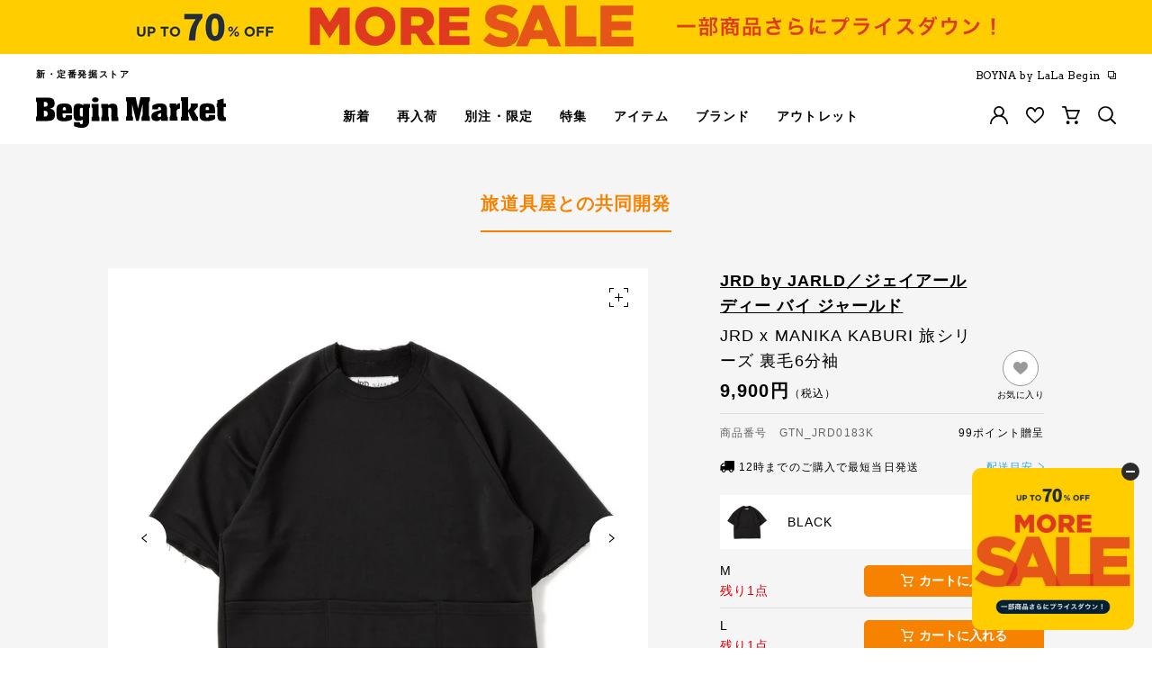

--- FILE ---
content_type: text/html; charset=utf-8
request_url: https://market.e-begin.jp/pages/header-banner
body_size: 24
content:






  <script type="text/javascript">
    
      window.__shgMoneyFormat = window.__shgMoneyFormat || {"JPY":{"currency":"JPY","currency_symbol":"円","currency_symbol_location":"right","decimal_places":0,"decimal_separator":".","thousands_separator":","}};
    
    window.__shgCurrentCurrencyCode = window.__shgCurrentCurrencyCode || {
      currency: "JPY",
      currency_symbol: "¥",
      decimal_separator: ".",
      thousands_separator: ",",
      decimal_places: 2,
      currency_symbol_location: "left"
    };
  </script>



  

  
    <div id="shopify-section-header-banner" class="shopify-section">

  

  
    <div class="headerBanner_begin dn-flex-lala" style="background: #ffcd00;">
      <div class="headerBanner_inner">

        
          <a href="https://market.e-begin.jp/collections/campaign_opensale_2512?utm_content=bm_header_banner" class="headerBanner_link">
            <img src="//market.e-begin.jp/cdn/shop/files/1_1_2000x.png?v=1768983264" alt="" class='dn-sp'>
            <img src="//market.e-begin.jp/cdn/shop/files/2_1_2000x.png?v=1768983277" alt="" class='dn-tab-pc'>
          </a>
        
        
      </div>
    </div>
  
<!-- 管理画面設定 -->
</div>
  





--- FILE ---
content_type: text/html; charset=utf-8
request_url: https://market.e-begin.jp/pages/header-brand
body_size: 22
content:






  <script type="text/javascript">
    
      window.__shgMoneyFormat = window.__shgMoneyFormat || {"JPY":{"currency":"JPY","currency_symbol":"円","currency_symbol_location":"right","decimal_places":0,"decimal_separator":".","thousands_separator":","}};
    
    window.__shgCurrentCurrencyCode = window.__shgCurrentCurrencyCode || {
      currency: "JPY",
      currency_symbol: "¥",
      decimal_separator: ".",
      thousands_separator: ",",
      decimal_places: 2,
      currency_symbol_location: "left"
    };
  </script>



  

  
    <div id="shopify-section-header-brand" class="shopify-section headerSubNav_brandListWrap c-menu_navList_catrgoryListWrap"><ul class="headerSubNav_brandList dn-sp-tab">

    
    <li class="headerSubNav_brandList_node">
      <a href="/collections/healthknit?utm_content=bm_header_brand" class="headerSubNav_brandList_link">Healthknit</a>
    </li>

    
    <li class="headerSubNav_brandList_node">
      <a href="/collections/gym_master?utm_content=bm_header_brand" class="headerSubNav_brandList_link">gym master</a>
    </li>

    
    <li class="headerSubNav_brandList_node">
      <a href="/collections/rootco?utm_content=bm_header_brand" class="headerSubNav_brandList_link">ROOT CO.</a>
    </li>

    
    <li class="headerSubNav_brandList_node">
      <a href="/collections/rokx?utm_content=bm_header_brand" class="headerSubNav_brandList_link">ROKX</a>
    </li>

    
    <li class="headerSubNav_brandList_node">
      <a href="/collections/hanes?utm_content=bm_header_brand" class="headerSubNav_brandList_link">Hanes</a>
    </li>

    
    <li class="headerSubNav_brandList_node">
      <a href="/collections/gregory?utm_content=bm_header_brand" class="headerSubNav_brandList_link">GREGORY</a>
    </li>

    
    <li class="headerSubNav_brandList_node">
      <a href="/collections/gramicci?utm_content=bm_header_brand" class="headerSubNav_brandList_link">Gramicci</a>
    </li>

    
    <li class="headerSubNav_brandList_node">
      <a href="/collections/briefing?utm_content=bm_header_brand" class="headerSubNav_brandList_link">BRIEFING</a>
    </li>

    
    <li class="headerSubNav_brandList_node">
      <a href="/collections/lee?utm_content=bm_header_brand" class="headerSubNav_brandList_link">Lee</a>
    </li>

    
    <li class="headerSubNav_brandList_node">
      <a href="/collections/universaloverall?utm_content=bm_header_brand" class="headerSubNav_brandList_link">UNIVERSAL OVERALL</a>
    </li>

    
    <li class="headerSubNav_brandList_node">
      <a href="/collections/fruit_of_the_loom?utm_content=bm_header_brand" class="headerSubNav_brandList_link">FRUIT OF THE LOOM</a>
    </li>

    
    <li class="headerSubNav_brandList_node">
      <a href="/collections/freshservice?utm_content=bm_header_brand" class="headerSubNav_brandList_link">FreshService</a>
    </li>

    
    <li class="headerSubNav_brandList_node">
      <a href="/collections/alpha_industries?utm_content=bm_header_brand" class="headerSubNav_brandList_link">ALPHA INDUSTRIES</a>
    </li>

    
    <li class="headerSubNav_brandList_node">
      <a href="/collections/azabu_tailor?utm_content=bm_header_brand" class="headerSubNav_brandList_link">azabu tailor</a>
    </li>

    
    <li class="headerSubNav_brandList_node">
      <a href="/collections/remi_relief?utm_content=bm_header_brand" class="headerSubNav_brandList_link">REMI RELIEF</a>
    </li>

    
    <li class="headerSubNav_brandList_node">
      <a href="/collections/gelato_pique_homme?utm_content=bm_header_brand" class="headerSubNav_brandList_link">GELATO PIQUE HOMME</a>
    </li>

    
    <li class="headerSubNav_brandList_node">
      <a href="/collections/wildswans?utm_content=bm_header_brand" class="headerSubNav_brandList_link">WILD SWANS</a>
    </li>

    
    <li class="headerSubNav_brandList_node">
      <a href="/collections/thingfabrics?utm_content=bm_header_brand" class="headerSubNav_brandList_link">THING FABRICS</a>
    </li>

    
    <li class="headerSubNav_brandList_node">
      <a href="/collections/chums?utm_content=bm_header_brand" class="headerSubNav_brandList_link">CHUMS</a>
    </li>

    
    <li class="headerSubNav_brandList_node">
      <a href="https://market.e-begin.jp/blogs/feature/styling_prisoner2306?utm_content=bm_header_brand" class="headerSubNav_brandList_link">PRISONER</a>
    </li></ul>

<ul class="c-menu_navList_catrgoryList dn-pc">
  <li class="c-menu_navList_catrgoryList_node">
    <a href="/pages/brand?utm_content=bm_header_brand" class="c-menu_navList_catrgoryList_link icon-arrow link-all">すべてのブランド</a>
  </li>
    
    <li class="c-menu_navList_catrgoryList_node is-brand">
      <a href="/collections/healthknit?utm_content=bm_header_brand" class="c-menu_navList_catrgoryList_link icon-arrow">Healthknit</a>
    </li>
    
    <li class="c-menu_navList_catrgoryList_node is-brand">
      <a href="/collections/gym_master?utm_content=bm_header_brand" class="c-menu_navList_catrgoryList_link icon-arrow">gym master</a>
    </li>
    
    <li class="c-menu_navList_catrgoryList_node is-brand">
      <a href="/collections/rootco?utm_content=bm_header_brand" class="c-menu_navList_catrgoryList_link icon-arrow">ROOT CO.</a>
    </li>
    
    <li class="c-menu_navList_catrgoryList_node is-brand">
      <a href="/collections/rokx?utm_content=bm_header_brand" class="c-menu_navList_catrgoryList_link icon-arrow">ROKX</a>
    </li>
    
    <li class="c-menu_navList_catrgoryList_node is-brand">
      <a href="/collections/hanes?utm_content=bm_header_brand" class="c-menu_navList_catrgoryList_link icon-arrow">Hanes</a>
    </li>
    
    <li class="c-menu_navList_catrgoryList_node is-brand">
      <a href="/collections/gregory?utm_content=bm_header_brand" class="c-menu_navList_catrgoryList_link icon-arrow">GREGORY</a>
    </li>
    
    <li class="c-menu_navList_catrgoryList_node is-brand">
      <a href="/collections/gramicci?utm_content=bm_header_brand" class="c-menu_navList_catrgoryList_link icon-arrow">Gramicci</a>
    </li>
    
    <li class="c-menu_navList_catrgoryList_node is-brand">
      <a href="/collections/briefing?utm_content=bm_header_brand" class="c-menu_navList_catrgoryList_link icon-arrow">BRIEFING</a>
    </li>
    
    <li class="c-menu_navList_catrgoryList_node is-brand">
      <a href="/collections/lee?utm_content=bm_header_brand" class="c-menu_navList_catrgoryList_link icon-arrow">Lee</a>
    </li>
    
    <li class="c-menu_navList_catrgoryList_node is-brand">
      <a href="/collections/universaloverall?utm_content=bm_header_brand" class="c-menu_navList_catrgoryList_link icon-arrow">UNIVERSAL OVERALL</a>
    </li>
    
    <li class="c-menu_navList_catrgoryList_node is-brand">
      <a href="/collections/fruit_of_the_loom?utm_content=bm_header_brand" class="c-menu_navList_catrgoryList_link icon-arrow">FRUIT OF THE LOOM</a>
    </li>
    
    <li class="c-menu_navList_catrgoryList_node is-brand">
      <a href="/collections/freshservice?utm_content=bm_header_brand" class="c-menu_navList_catrgoryList_link icon-arrow">FreshService</a>
    </li>
    
    <li class="c-menu_navList_catrgoryList_node is-brand">
      <a href="/collections/alpha_industries?utm_content=bm_header_brand" class="c-menu_navList_catrgoryList_link icon-arrow">ALPHA INDUSTRIES</a>
    </li>
    
    <li class="c-menu_navList_catrgoryList_node is-brand">
      <a href="/collections/azabu_tailor?utm_content=bm_header_brand" class="c-menu_navList_catrgoryList_link icon-arrow">azabu tailor</a>
    </li>
    
    <li class="c-menu_navList_catrgoryList_node is-brand">
      <a href="/collections/remi_relief?utm_content=bm_header_brand" class="c-menu_navList_catrgoryList_link icon-arrow">REMI RELIEF</a>
    </li>
    
    <li class="c-menu_navList_catrgoryList_node is-brand">
      <a href="/collections/gelato_pique_homme?utm_content=bm_header_brand" class="c-menu_navList_catrgoryList_link icon-arrow">GELATO PIQUE HOMME</a>
    </li>
    
    <li class="c-menu_navList_catrgoryList_node is-brand">
      <a href="/collections/wildswans?utm_content=bm_header_brand" class="c-menu_navList_catrgoryList_link icon-arrow">WILD SWANS</a>
    </li>
    
    <li class="c-menu_navList_catrgoryList_node is-brand">
      <a href="/collections/thingfabrics?utm_content=bm_header_brand" class="c-menu_navList_catrgoryList_link icon-arrow">THING FABRICS</a>
    </li>
    
    <li class="c-menu_navList_catrgoryList_node is-brand">
      <a href="/collections/chums?utm_content=bm_header_brand" class="c-menu_navList_catrgoryList_link icon-arrow">CHUMS</a>
    </li>
    
    <li class="c-menu_navList_catrgoryList_node is-brand">
      <a href="https://market.e-begin.jp/blogs/feature/styling_prisoner2306?utm_content=bm_header_brand" class="c-menu_navList_catrgoryList_link icon-arrow">PRISONER</a>
    </li></ul>


</div>
  





--- FILE ---
content_type: text/html; charset=utf-8
request_url: https://market.e-begin.jp/pages/header-character
body_size: 200
content:






  <script type="text/javascript">
    
      window.__shgMoneyFormat = window.__shgMoneyFormat || {"JPY":{"currency":"JPY","currency_symbol":"円","currency_symbol_location":"right","decimal_places":0,"decimal_separator":".","thousands_separator":","}};
    
    window.__shgCurrentCurrencyCode = window.__shgCurrentCurrencyCode || {
      currency: "JPY",
      currency_symbol: "¥",
      decimal_separator: ".",
      thousands_separator: ",",
      decimal_places: 2,
      currency_symbol_location: "left"
    };
  </script>



  

  
    <div id="shopify-section-header-character" class="shopify-section headerSubNav_characterListWrap c-menu_navList_catrgoryListWrap"><ul class="headerSubNav_characterList dn-sp-tab">

    
    <li class="headerSubNav_characterList_node">
      <a href="/collections/rmd-character-classic?utm_content=bm_header_character" class="headerSubNav_characterList_link">クラシック</a>
    </li>

    
    <li class="headerSubNav_characterList_node">
      <a href="/collections/rmd-character-premier?utm_content=bm_header_character" class="headerSubNav_characterList_link">プレミアム</a>
    </li>

    
    <li class="headerSubNav_characterList_node">
      <a href="/collections/rmd-character-basic?utm_content=bm_header_character" class="headerSubNav_characterList_link">ベーシック</a>
    </li>

    
    <li class="headerSubNav_characterList_node">
      <a href="/collections/rmd-character-unique?utm_content=bm_header_character" class="headerSubNav_characterList_link">ユニーク</a>
    </li>

    
    <li class="headerSubNav_characterList_node">
      <a href="/collections/rmd-character-comfort?utm_content=bm_header_character" class="headerSubNav_characterList_link">コンフォート</a>
    </li>

    
    <li class="headerSubNav_characterList_node">
      <a href="/collections/rmd-character-highspec?utm_content=bm_header_character" class="headerSubNav_characterList_link">高機能</a>
    </li>

    
    <li class="headerSubNav_characterList_node">
      <a href="/collections/rmd-character-multiway?utm_content=bm_header_character" class="headerSubNav_characterList_link">マルチWAY</a>
    </li>

    
    <li class="headerSubNav_characterList_node">
      <a href="/collections/rmd-character-craftsmanship?utm_content=bm_header_character" class="headerSubNav_characterList_link">職人技</a>
    </li>

    
    <li class="headerSubNav_characterList_node">
      <a href="/collections/rmd-character-humor?utm_content=bm_header_character" class="headerSubNav_characterList_link">ユーモア</a>
    </li></ul>

<ul class="c-menu_navList_catrgoryList dn-pc">
    
    <li class="c-menu_navList_catrgoryList_node is-character">
      <a href="/collections/rmd-character-classic?utm_content=bm_header_character" class="c-menu_navList_catrgoryList_link icon-arrow">クラシック</a>
    </li>
    
    <li class="c-menu_navList_catrgoryList_node is-character">
      <a href="/collections/rmd-character-premier?utm_content=bm_header_character" class="c-menu_navList_catrgoryList_link icon-arrow">プレミアム</a>
    </li>
    
    <li class="c-menu_navList_catrgoryList_node is-character">
      <a href="/collections/rmd-character-basic?utm_content=bm_header_character" class="c-menu_navList_catrgoryList_link icon-arrow">ベーシック</a>
    </li>
    
    <li class="c-menu_navList_catrgoryList_node is-character">
      <a href="/collections/rmd-character-unique?utm_content=bm_header_character" class="c-menu_navList_catrgoryList_link icon-arrow">ユニーク</a>
    </li>
    
    <li class="c-menu_navList_catrgoryList_node is-character">
      <a href="/collections/rmd-character-comfort?utm_content=bm_header_character" class="c-menu_navList_catrgoryList_link icon-arrow">コンフォート</a>
    </li>
    
    <li class="c-menu_navList_catrgoryList_node is-character">
      <a href="/collections/rmd-character-highspec?utm_content=bm_header_character" class="c-menu_navList_catrgoryList_link icon-arrow">高機能</a>
    </li>
    
    <li class="c-menu_navList_catrgoryList_node is-character">
      <a href="/collections/rmd-character-multiway?utm_content=bm_header_character" class="c-menu_navList_catrgoryList_link icon-arrow">マルチWAY</a>
    </li>
    
    <li class="c-menu_navList_catrgoryList_node is-character">
      <a href="/collections/rmd-character-craftsmanship?utm_content=bm_header_character" class="c-menu_navList_catrgoryList_link icon-arrow">職人技</a>
    </li>
    
    <li class="c-menu_navList_catrgoryList_node is-character">
      <a href="/collections/rmd-character-humor?utm_content=bm_header_character" class="c-menu_navList_catrgoryList_link icon-arrow">ユーモア</a>
    </li></ul>


</div>
  





--- FILE ---
content_type: text/html; charset=utf-8
request_url: https://market.e-begin.jp/pages/header-feature-new
body_size: 594
content:






  <script type="text/javascript">
    
      window.__shgMoneyFormat = window.__shgMoneyFormat || {"JPY":{"currency":"JPY","currency_symbol":"円","currency_symbol_location":"right","decimal_places":0,"decimal_separator":".","thousands_separator":","}};
    
    window.__shgCurrentCurrencyCode = window.__shgCurrentCurrencyCode || {
      currency: "JPY",
      currency_symbol: "¥",
      decimal_separator: ".",
      thousands_separator: ",",
      decimal_places: 2,
      currency_symbol_location: "left"
    };
  </script>



  

  
    <div id="shopify-section-header-feature-new" class="shopify-section">

<ul class="headerSubNav_featureList">
    
    

        



<li class="headerSubNav_featureList_node">
  <a
    href="/blogs/feature/magazine-2026-03?utm_content=bm_header_new_feature"
    class="headerSubNav_featureList_link"
    
  >
    <span class="headerSubNav_featureList_image"><img src="//market.e-begin.jp/cdn/shop/articles/begin_26_3__bnr_750x750_991228f4-488f-445c-bcd9-0d6b5e9fbe8e_260x.jpg?v=1768527811" alt="【最新号】ビギマで買える掲載商品は、コチラをクリック!!!"></span>
    <p class="headerSubNav_featureList_title">【最新号】ビギマで買える掲載商品は、コチラをクリック!!!</p>
  </a>
</li>

  
    
    

        



<li class="headerSubNav_featureList_node">
  <a
    href="https://market.e-begin.jp/collections/12_7?utm_content=bm_header_new_feature"
    class="headerSubNav_featureList_link"
    
  >
    <span class="headerSubNav_featureList_image"><img src="//market.e-begin.jp/cdn/shop/articles/20251022_begin_bnr01_13cfcdfb-13fb-42ae-a7a5-8778e39af011_260x.png?v=1762859634" alt="【Beginの新ブランド】毎日でも使いたい！名門革を使ったベルトにキュン♪"></span>
    <p class="headerSubNav_featureList_title">【Beginの新ブランド】毎日でも使いたい！名門革を使ったベルトにキュン♪</p>
  </a>
</li>

  
    
    

        



<li class="headerSubNav_featureList_node">
  <a
    href="/blogs/feature/warmitems2512?utm_content=bm_header_new_feature"
    class="headerSubNav_featureList_link"
    
  >
    <span class="headerSubNav_featureList_image"><img src="//market.e-begin.jp/cdn/shop/articles/boyna_sp_2x_cff1e265-2c50-4c61-aa2c-cfe5242412e9_260x.jpg?v=1766476696" alt="冬を楽しむあったかアイテム12選"></span>
    <p class="headerSubNav_featureList_title">冬を楽しむあったかアイテム12選</p>
  </a>
</li>

  
    
    

        



<li class="headerSubNav_featureList_node">
  <a
    href="https://market.e-begin.jp/collections/ostrichpillow?utm_content=bm_header_new_feature"
    class="headerSubNav_featureList_link"
    
  >
    <span class="headerSubNav_featureList_image"><img src="//market.e-begin.jp/cdn/shop/articles/20251203_begin_bnr02_b3e1cc19-07c2-456b-acb3-134b16032884_260x.jpg?v=1765181743" alt="【ウェルネス】良質な睡眠を合間でとる！最適グッズがスペインから上陸♪"></span>
    <p class="headerSubNav_featureList_title">【ウェルネス】良質な睡眠を合間でとる！最適グッズがスペインから上陸♪</p>
  </a>
</li>

  
</ul>


</div>
  





--- FILE ---
content_type: text/html; charset=utf-8
request_url: https://market.e-begin.jp/pages/header-feature-standard
body_size: -150
content:






  <script type="text/javascript">
    
      window.__shgMoneyFormat = window.__shgMoneyFormat || {"JPY":{"currency":"JPY","currency_symbol":"円","currency_symbol_location":"right","decimal_places":0,"decimal_separator":".","thousands_separator":","}};
    
    window.__shgCurrentCurrencyCode = window.__shgCurrentCurrencyCode || {
      currency: "JPY",
      currency_symbol: "¥",
      decimal_separator: ".",
      thousands_separator: ",",
      decimal_places: 2,
      currency_symbol_location: "left"
    };
  </script>



  

  
    <div id="shopify-section-header-feature-standard" class="shopify-section">

<ul class="headerSubNav_featureList">
    
    

        



<li class="headerSubNav_featureList_node">
  <a
    href="https://market.e-begin.jp/pages/wakayama_daibakusho9?utm_content=bm_header_standard_feature"
    class="headerSubNav_featureList_link"
    
  >
    <span class="headerSubNav_featureList_image"><img src="//market.e-begin.jp/cdn/shop/articles/25AWbnr_5264c880-ef12-4a38-8c8b-1945d0076128_260x.jpg?v=1758097122" alt="【特集】和歌山のニッターが２つの新素材「未来の糸」で織りなす！"></span>
    <p class="headerSubNav_featureList_title">【特集】和歌山のニッターが２つの新素材「未来の糸」で織りなす！</p>
  </a>
</li>

  
    
    

        



<li class="headerSubNav_featureList_node">
  <a
    href="/blogs/feature/gramicci_for_begin2507?utm_content=bm_header_standard_feature"
    class="headerSubNav_featureList_link"
    
  >
    <span class="headerSubNav_featureList_image"><img src="//market.e-begin.jp/cdn/shop/articles/20250820_begin_bnr01_1_d68f53b1-3a42-4a64-8f7a-00ebe9d87590_260x.jpg?v=1763088443" alt="【新定番】グラミチの美脚パンツがこの秋冬に新登場♪"></span>
    <p class="headerSubNav_featureList_title">【新定番】グラミチの美脚パンツがこの秋冬に新登場♪</p>
  </a>
</li>

  
    
    

        



<li class="headerSubNav_featureList_node">
  <a
    href="/blogs/feature/azabutailor2502?utm_content=bm_header_standard_feature"
    class="headerSubNav_featureList_link"
    
  >
    <span class="headerSubNav_featureList_image"><img src="//market.e-begin.jp/cdn/shop/articles/LINE_mv_2x_9f6e74da-496b-41ca-a963-31d3cf8d93c9_260x.jpg?v=1741916493" alt="【特集】仕立て屋が織りなす！ドレスアイテムをご紹介～"></span>
    <p class="headerSubNav_featureList_title">【特集】仕立て屋が織りなす！ドレスアイテムをご紹介～</p>
  </a>
</li>

  
    
    

        



<li class="headerSubNav_featureList_node">
  <a
    href="/blogs/feature/seam_shoes2402?utm_content=bm_header_standard_feature"
    class="headerSubNav_featureList_link"
    
  >
    <span class="headerSubNav_featureList_image"><img src="//market.e-begin.jp/cdn/shop/articles/20240221_begin_bnr01_1_260x.jpg?v=1708590377" alt="秋田発！実力派ブランドを紐解く 最強靴"ファクト" REPORT 1.2.3"></span>
    <p class="headerSubNav_featureList_title">秋田発！実力派ブランドを紐解く 最強靴"ファクト" REPORT 1.2.3</p>
  </a>
</li>

  
</ul>


</div>
  





--- FILE ---
content_type: text/html; charset=utf-8
request_url: https://market.e-begin.jp/pages/footer-magazine-banner
body_size: -425
content:






  <script type="text/javascript">
    
      window.__shgMoneyFormat = window.__shgMoneyFormat || {"JPY":{"currency":"JPY","currency_symbol":"円","currency_symbol_location":"right","decimal_places":0,"decimal_separator":".","thousands_separator":","}};
    
    window.__shgCurrentCurrencyCode = window.__shgCurrentCurrencyCode || {
      currency: "JPY",
      currency_symbol: "¥",
      decimal_separator: ".",
      thousands_separator: ",",
      decimal_places: 2,
      currency_symbol_location: "left"
    };
  </script>



  

  
    <div id="shopify-section-footer-magazine-banner" class="shopify-section"><div class="footerBottom_shopButton dn-sp-tab">
  <!-- beginのみ -->
  <ul class="footerBottom_shopButtonList dn-lala">
    <li class="footerBottom_shopButtonList_node is-beginMagazine">
      <a href="https://www.e-begin.jp/magazine/430656/" id="js-beginMagazineLink" class="footerBottom_shopButton_link" target="_blank">
        <p class="footerBottom_shopButton_textWrap">
          <span class="footerBottom_shopButton_text">雑誌</span>
          <svg class="footerBottom_shopButton_link_svg">
            <use xlink:href="#logo_begin_magazine"></use>
          </svg>
          <span class="footerBottom_shopButton_text">の最新情報</span>
        </p>
      </a>
    </li>
  </ul>
  <!-- /beginのみ -->

  <!-- lalaのみ -->
  
  <!-- /lalaのみ -->
</div>

<div class="footerMagazine dn-pc">
  <a href="https://www.e-begin.jp/magazine/430656/" class="footerMagazine_link dn-flex-lala" target="_blank">
    <p class="footerMagazine_textWrap">
      <span class="footerMagazine_text">雑誌</span>
      <svg class="footerMagazine_text_svg">
        <use xlink:href="#logo_begin_magazine"></use>
      </svg>
      <span class="footerMagazine_text">の最新情報はこちらから</span>
    </p>
  </a>
</div>


</div>
  





--- FILE ---
content_type: application/javascript
request_url: https://assets.customerfields.com/releases/3.1.6/cf-api.js
body_size: 69910
content:
!function(t){var e={};function n(r){if(e[r])return e[r].exports;var o=e[r]={i:r,l:!1,exports:{}};return t[r].call(o.exports,o,o.exports,n),o.l=!0,o.exports}n.m=t,n.c=e,n.d=function(t,e,r){n.o(t,e)||Object.defineProperty(t,e,{enumerable:!0,get:r})},n.r=function(t){"undefined"!==typeof Symbol&&Symbol.toStringTag&&Object.defineProperty(t,Symbol.toStringTag,{value:"Module"}),Object.defineProperty(t,"__esModule",{value:!0})},n.t=function(t,e){if(1&e&&(t=n(t)),8&e)return t;if(4&e&&"object"===typeof t&&t&&t.__esModule)return t;var r=Object.create(null);if(n.r(r),Object.defineProperty(r,"default",{enumerable:!0,value:t}),2&e&&"string"!=typeof t)for(var o in t)n.d(r,o,function(e){return t[e]}.bind(null,o));return r},n.n=function(t){var e=t&&t.__esModule?function(){return t.default}:function(){return t};return n.d(e,"a",e),e},n.o=function(t,e){return Object.prototype.hasOwnProperty.call(t,e)},n.p="https://customr.heliumdev.com/packs/",n(n.s=571)}({10:function(t,e,n){var r,o;function a(t){return(a="function"===typeof Symbol&&"symbol"===typeof Symbol.iterator?function(t){return typeof t}:function(t){return t&&"function"===typeof Symbol&&t.constructor===Symbol&&t!==Symbol.prototype?"symbol":typeof t})(t)}!function(i,u){"object"==a(e)&&"undefined"!=typeof t?t.exports=u():void 0===(o="function"===typeof(r=u)?r.call(e,n,e,t):r)||(t.exports=o)}(0,(function(){"use strict";var t="millisecond",e="second",n="minute",r="hour",o="day",a="week",i="month",u="quarter",s="year",c=/^(\d{4})-?(\d{1,2})-?(\d{0,2})[^0-9]*(\d{1,2})?:?(\d{1,2})?:?(\d{1,2})?.?(\d{1,3})?$/,f=/\[([^\]]+)]|Y{2,4}|M{1,4}|D{1,2}|d{1,4}|H{1,2}|h{1,2}|a|A|m{1,2}|s{1,2}|Z{1,2}|SSS/g,l=function(t,e,n){var r=String(t);return!r||r.length>=e?t:""+Array(e+1-r.length).join(n)+t},d={s:l,z:function(t){var e=-t.utcOffset(),n=Math.abs(e),r=Math.floor(n/60),o=n%60;return(e<=0?"+":"-")+l(r,2,"0")+":"+l(o,2,"0")},m:function(t,e){var n=12*(e.year()-t.year())+(e.month()-t.month()),r=t.clone().add(n,i),o=e-r<0,a=t.clone().add(n+(o?-1:1),i);return Number(-(n+(e-r)/(o?r-a:a-r))||0)},a:function(t){return t<0?Math.ceil(t)||0:Math.floor(t)},p:function(c){return{M:i,y:s,w:a,d:o,h:r,m:n,s:e,ms:t,Q:u}[c]||String(c||"").toLowerCase().replace(/s$/,"")},u:function(t){return void 0===t}},h={name:"en",weekdays:"Sunday_Monday_Tuesday_Wednesday_Thursday_Friday_Saturday".split("_"),months:"January_February_March_April_May_June_July_August_September_October_November_December".split("_")},p="en",v={};v[p]=h;var y=function(t){return t instanceof g},b=function(t,e,n){var r;if(!t)return p;if("string"==typeof t)v[t]&&(r=t),e&&(v[t]=e,r=t);else{var o=t.name;v[o]=t,r=o}return n||(p=r),r},m=function(t,e,n){if(y(t))return t.clone();var r=e?"string"==typeof e?{format:e,pl:n}:e:{};return r.date=t,new g(r)},_=d;_.l=b,_.i=y,_.w=function(t,e){return m(t,{locale:e.$L,utc:e.$u,$offset:e.$offset})};var g=function(){function l(t){this.$L=this.$L||b(t.locale,null,!0),this.parse(t)}var d=l.prototype;return d.parse=function(t){this.$d=function(t){var e=t.date,n=t.utc;if(null===e)return new Date(NaN);if(_.u(e))return new Date;if(e instanceof Date)return new Date(e);if("string"==typeof e&&!/Z$/i.test(e)){var r=e.match(c);if(r)return n?new Date(Date.UTC(r[1],r[2]-1,r[3]||1,r[4]||0,r[5]||0,r[6]||0,r[7]||0)):new Date(r[1],r[2]-1,r[3]||1,r[4]||0,r[5]||0,r[6]||0,r[7]||0)}return new Date(e)}(t),this.init()},d.init=function(){var t=this.$d;this.$y=t.getFullYear(),this.$M=t.getMonth(),this.$D=t.getDate(),this.$W=t.getDay(),this.$H=t.getHours(),this.$m=t.getMinutes(),this.$s=t.getSeconds(),this.$ms=t.getMilliseconds()},d.$utils=function(){return _},d.isValid=function(){return!("Invalid Date"===this.$d.toString())},d.isSame=function(t,e){var n=m(t);return this.startOf(e)<=n&&n<=this.endOf(e)},d.isAfter=function(t,e){return m(t)<this.startOf(e)},d.isBefore=function(t,e){return this.endOf(e)<m(t)},d.$g=function(t,e,n){return _.u(t)?this[e]:this.set(n,t)},d.year=function(t){return this.$g(t,"$y",s)},d.month=function(t){return this.$g(t,"$M",i)},d.day=function(t){return this.$g(t,"$W",o)},d.date=function(t){return this.$g(t,"$D","date")},d.hour=function(t){return this.$g(t,"$H",r)},d.minute=function(t){return this.$g(t,"$m",n)},d.second=function(t){return this.$g(t,"$s",e)},d.millisecond=function(e){return this.$g(e,"$ms",t)},d.unix=function(){return Math.floor(this.valueOf()/1e3)},d.valueOf=function(){return this.$d.getTime()},d.startOf=function(t,u){var c=this,f=!!_.u(u)||u,l=_.p(t),d=function(t,e){var n=_.w(c.$u?Date.UTC(c.$y,e,t):new Date(c.$y,e,t),c);return f?n:n.endOf(o)},h=function(t,e){return _.w(c.toDate()[t].apply(c.toDate(),(f?[0,0,0,0]:[23,59,59,999]).slice(e)),c)},p=this.$W,v=this.$M,y=this.$D,b="set"+(this.$u?"UTC":"");switch(l){case s:return f?d(1,0):d(31,11);case i:return f?d(1,v):d(0,v+1);case a:var m=this.$locale().weekStart||0,g=(p<m?p+7:p)-m;return d(f?y-g:y+(6-g),v);case o:case"date":return h(b+"Hours",0);case r:return h(b+"Minutes",1);case n:return h(b+"Seconds",2);case e:return h(b+"Milliseconds",3);default:return this.clone()}},d.endOf=function(t){return this.startOf(t,!1)},d.$set=function(a,u){var c,f=_.p(a),l="set"+(this.$u?"UTC":""),d=(c={},c[o]=l+"Date",c.date=l+"Date",c[i]=l+"Month",c[s]=l+"FullYear",c[r]=l+"Hours",c[n]=l+"Minutes",c[e]=l+"Seconds",c[t]=l+"Milliseconds",c)[f],h=f===o?this.$D+(u-this.$W):u;if(f===i||f===s){var p=this.clone().set("date",1);p.$d[d](h),p.init(),this.$d=p.set("date",Math.min(this.$D,p.daysInMonth())).toDate()}else d&&this.$d[d](h);return this.init(),this},d.set=function(t,e){return this.clone().$set(t,e)},d.get=function(t){return this[_.p(t)]()},d.add=function(t,u){var c,f=this;t=Number(t);var l=_.p(u),d=function(e){var n=m(f);return _.w(n.date(n.date()+Math.round(e*t)),f)};if(l===i)return this.set(i,this.$M+t);if(l===s)return this.set(s,this.$y+t);if(l===o)return d(1);if(l===a)return d(7);var h=(c={},c[n]=6e4,c[r]=36e5,c[e]=1e3,c)[l]||1,p=this.$d.getTime()+t*h;return _.w(p,this)},d.subtract=function(t,e){return this.add(-1*t,e)},d.format=function(t){var e=this;if(!this.isValid())return"Invalid Date";var n=t||"YYYY-MM-DDTHH:mm:ssZ",r=_.z(this),o=this.$locale(),a=this.$H,i=this.$m,u=this.$M,s=o.weekdays,c=o.months,l=function(t,r,o,a){return t&&(t[r]||t(e,n))||o[r].substr(0,a)},d=function(t){return _.s(a%12||12,t,"0")},h=o.meridiem||function(t,e,n){var r=t<12?"AM":"PM";return n?r.toLowerCase():r},p={YY:String(this.$y).slice(-2),YYYY:this.$y,M:u+1,MM:_.s(u+1,2,"0"),MMM:l(o.monthsShort,u,c,3),MMMM:c[u]||c(this,n),D:this.$D,DD:_.s(this.$D,2,"0"),d:String(this.$W),dd:l(o.weekdaysMin,this.$W,s,2),ddd:l(o.weekdaysShort,this.$W,s,3),dddd:s[this.$W],H:String(a),HH:_.s(a,2,"0"),h:d(1),hh:d(2),a:h(a,i,!0),A:h(a,i,!1),m:String(i),mm:_.s(i,2,"0"),s:String(this.$s),ss:_.s(this.$s,2,"0"),SSS:_.s(this.$ms,3,"0"),Z:r};return n.replace(f,(function(t,e){return e||p[t]||r.replace(":","")}))},d.utcOffset=function(){return 15*-Math.round(this.$d.getTimezoneOffset()/15)},d.diff=function(t,c,f){var l,d=_.p(c),h=m(t),p=6e4*(h.utcOffset()-this.utcOffset()),v=this-h,y=_.m(this,h);return y=(l={},l[s]=y/12,l[i]=y,l[u]=y/3,l[a]=(v-p)/6048e5,l[o]=(v-p)/864e5,l[r]=v/36e5,l[n]=v/6e4,l[e]=v/1e3,l)[d]||v,f?y:_.a(y)},d.daysInMonth=function(){return this.endOf(i).$D},d.$locale=function(){return v[this.$L]},d.locale=function(t,e){if(!t)return this.$L;var n=this.clone(),r=b(t,e,!0);return r&&(n.$L=r),n},d.clone=function(){return _.w(this.$d,this)},d.toDate=function(){return new Date(this.valueOf())},d.toJSON=function(){return this.isValid()?this.toISOString():null},d.toISOString=function(){return this.$d.toISOString()},d.toString=function(){return this.$d.toUTCString()},l}();return m.prototype=g.prototype,m.extend=function(t,e){return t(e,g,m),m},m.locale=b,m.isDayjs=y,m.unix=function(t){return m(1e3*t)},m.en=v[p],m.Ls=v,m}))},102:function(t,e){t.exports=function(t){if(!t.webpackPolyfill){var e=Object.create(t);e.children||(e.children=[]),Object.defineProperty(e,"loaded",{enumerable:!0,get:function(){return e.l}}),Object.defineProperty(e,"id",{enumerable:!0,get:function(){return e.i}}),Object.defineProperty(e,"exports",{enumerable:!0}),e.webpackPolyfill=1}return e}},104:function(t,e,n){"use strict";e.a=function(t,e){return t.has(e)}},105:function(t,e,n){"use strict";var r=n(44),o="__lodash_hash_undefined__";var a=function(t){return this.__data__.set(t,o),this};var i=function(t){return this.__data__.has(t)};function u(t){var e=-1,n=null==t?0:t.length;for(this.__data__=new r.a;++e<n;)this.add(t[e])}u.prototype.add=u.prototype.push=a,u.prototype.has=i;e.a=u},106:function(t,e,n){"use strict";var r=n(30),o=n(22),a="[object Arguments]";var i=function(t){return Object(o.a)(t)&&Object(r.a)(t)==a},u=Object.prototype,s=u.hasOwnProperty,c=u.propertyIsEnumerable,f=i(function(){return arguments}())?i:function(t){return Object(o.a)(t)&&s.call(t,"callee")&&!c.call(t,"callee")};e.a=f},114:function(t,e,n){"use strict";n.d(e,"a",(function(){return u}));var r,o=n(39),a=(r=function(t,e){return(r=Object.setPrototypeOf||{__proto__:[]}instanceof Array&&function(t,e){t.__proto__=e}||function(t,e){for(var n in e)e.hasOwnProperty(n)&&(t[n]=e[n])})(t,e)},function(t,e){function n(){this.constructor=t}r(t,e),t.prototype=null===e?Object.create(e):(n.prototype=e.prototype,new n)}),i=function(){return(i=Object.assign||function(t){for(var e,n=1,r=arguments.length;n<r;n++)for(var o in e=arguments[n])Object.prototype.hasOwnProperty.call(e,o)&&(t[o]=e[o]);return t}).apply(this,arguments)},u=function(t){function e(){return null!==t&&t.apply(this,arguments)||this}return a(e,t),e.domainEquals=function(t,e){var n;void 0===t&&(t="");var r=null===(n=t)||void 0===n?void 0:n.replace(/.*@/,"");return-1==e.indexOf(",")?r==e:-1!=e.split(",").indexOf(r)},e.domainNotEquals=function(t,e){var n;void 0===t&&(t="");var r=null===(n=t)||void 0===n?void 0:n.replace(/.*@/,"");return-1==e.indexOf(",")?r!=e:-1==e.split(",").indexOf(r)},e.isValid=function(t){return void 0===t&&(t=""),!!e.blank(t)||/^[^@" ]+@[^@" ]+$/.test(t)},e.blank=function(t){return void 0===t&&(t=""),o.a.blank(t)},e.notBlank=function(t){return void 0===t&&(t=""),o.a.notBlank(t)},e.comparators=i(i({},o.a.comparators),{blank:e.blank,not_blank:e.notBlank,email_domain_equals:e.domainEquals,email_domain_not_equals:e.domainNotEquals,is_valid_email:e.isValid}),e.parseValue=o.a.parseValue,e}(o.a)},12:function(module,__webpack_exports__,__webpack_require__){"use strict";__webpack_require__.d(__webpack_exports__,"d",(function(){return REQUIRED_VALIDATION})),__webpack_require__.d(__webpack_exports__,"a",(function(){return CHECKBOX_REQUIRED_VALIDATION})),__webpack_require__.d(__webpack_exports__,"i",(function(){return isRequiredValidation})),__webpack_require__.d(__webpack_exports__,"h",(function(){return hasRequiredValidation})),__webpack_require__.d(__webpack_exports__,"j",(function(){return requiredColumnKeys})),__webpack_require__.d(__webpack_exports__,"g",(function(){return fieldIsRequired})),__webpack_require__.d(__webpack_exports__,"f",(function(){return Validator}));var __awaiter=function(t,e,n,r){return new(n||(n=Promise))((function(o,a){function i(t){try{s(r.next(t))}catch(e){a(e)}}function u(t){try{s(r.throw(t))}catch(e){a(e)}}function s(t){var e;t.done?o(t.value):(e=t.value,e instanceof n?e:new n((function(t){t(e)}))).then(i,u)}s((r=r.apply(t,e||[])).next())}))},__generator=function(t,e){var n,r,o,a,i={label:0,sent:function(){if(1&o[0])throw o[1];return o[1]},trys:[],ops:[]};return a={next:u(0),throw:u(1),return:u(2)},"function"===typeof Symbol&&(a[Symbol.iterator]=function(){return this}),a;function u(a){return function(u){return function(a){if(n)throw new TypeError("Generator is already executing.");for(;i;)try{if(n=1,r&&(o=2&a[0]?r.return:a[0]?r.throw||((o=r.return)&&o.call(r),0):r.next)&&!(o=o.call(r,a[1])).done)return o;switch(r=0,o&&(a=[2&a[0],o.value]),a[0]){case 0:case 1:o=a;break;case 4:return i.label++,{value:a[1],done:!1};case 5:i.label++,r=a[1],a=[0];continue;case 7:a=i.ops.pop(),i.trys.pop();continue;default:if(!(o=(o=i.trys).length>0&&o[o.length-1])&&(6===a[0]||2===a[0])){i=0;continue}if(3===a[0]&&(!o||a[1]>o[0]&&a[1]<o[3])){i.label=a[1];break}if(6===a[0]&&i.label<o[1]){i.label=o[1],o=a;break}if(o&&i.label<o[2]){i.label=o[2],i.ops.push(a);break}o[2]&&i.ops.pop(),i.trys.pop();continue}a=e.call(t,i)}catch(u){a=[6,u],r=0}finally{n=o=0}if(5&a[0])throw a[1];return{value:a[0]?a[1]:void 0,done:!0}}([a,u])}}},REQUIRED_VALIDATION={operator:"not_blank",comparand:"",errorMessage:"Must not be blank",metadata:{hiddenInApp:!0}},CHECKBOX_REQUIRED_VALIDATION={operator:"not_blank",comparand:"",errorMessage:"Please tick the box",metadata:{hiddenInApp:!0}},isRequiredValidation=function(t){var e;return!(null===(e=t.metadata)||void 0===e||!e.hiddenInApp||"not_blank"!=t.operator)},hasRequiredValidation=function(t){var e;return!!(null===(e=t.validations)||void 0===e?void 0:e.find((function(t){return!!isRequiredValidation(t)})))},requiredColumnKeys=["password","password_confirmation"],fieldIsRequired=function(t){var e;return hasRequiredValidation(t)||requiredColumnKeys.includes(null===(e=t.dataColumn)||void 0===e?void 0:e.key)},Validator=function(){function Validator(){}return Validator.validate=function(t,e){return __awaiter(this,void 0,Promise,(function(){var n,r,o,a,i,u,s,c;return __generator(this,(function(f){switch(f.label){case 0:n=[],r=0,f.label=1;case 1:if(!(r<e.length))return[3,8];if(o=e[r],a=this.parseValue(o.comparand,o.operator),!(i=this.getComparator(o)))return console.error("[Customer Fields] Missing validator function for validation",o,this.comparators),n.push({valid:!0}),[3,7];u=this.parseValue(t),s=void 0,f.label=2;case 2:return f.trys.push([2,5,,6]),(s=i(u,a,o.metadata))instanceof Promise&&"custom_async_javascript"!=o.operator?(console.error("[Customer Fields] Encountered a non-async validator that returned a Promise:",o),console.error("Add `async: true` to your custom validator, or remove Promises from your comparator."),[2,n]):"custom_async_javascript"!=o.operator||s instanceof Promise?s instanceof Promise?[4,s]:[3,4]:(console.error("[Customer Fields] Encountered an async validator that did not return a Promise:",o),console.error("Remove the async flag from your custom validator, or ensure your comparator returns a Promise."),[2,n]);case 3:s=f.sent(),f.label=4;case 4:return[3,6];case 5:return c=f.sent(),console.warn("[Customer Fields] Encountered error during validation",c),s=!0,[3,6];case 6:s?n.push({valid:!0}):n.push({valid:!1,errorMessage:o.errorMessage}),f.label=7;case 7:return r++,[3,1];case 8:return[2,n]}}))}))},Validator.parseValueIntoSavableData=function(t){return t},Validator.getComparator=function(validation){if("custom_javascript"==validation.operator||"custom_async_javascript"==validation.operator){var func=void 0;try{func=eval("\n          (function() {\n            return "+validation.metadata.comparatorFunction+"\n          })();\n        ")}catch(err){return console.error("[Customer Fields] Caught error when evaluating comparator from custom validator:"),void console.error(err,validation)}return func instanceof Function?1!=func.length?void console.error("[Customer Fields] Function declared in custom validator must accept one parameter, which is the fieldValue.",func):func:void console.error("[Customer Fields] JavaScript in custom validator did not evaluate to a function. Instead received value:",func)}return this.comparators[validation.operator]},Validator.parseValue=function(t){return t},Validator.comparators={},Validator}()},142:function(t,e,n){var r,o,a;function i(t){return(i="function"===typeof Symbol&&"symbol"===typeof Symbol.iterator?function(t){return typeof t}:function(t){return t&&"function"===typeof Symbol&&t.constructor===Symbol&&t!==Symbol.prototype?"symbol":typeof t})(t)}a=function(){"use strict";return function(t,e,n){e.prototype.isBetween=function(t,e,r,o){var a=n(t),i=n(e),u="("===(o=o||"()")[0],s=")"===o[1];return(u?this.isAfter(a,r):!this.isBefore(a,r))&&(s?this.isBefore(i,r):!this.isAfter(i,r))||(u?this.isBefore(a,r):!this.isAfter(a,r))&&(s?this.isAfter(i,r):!this.isBefore(i,r))}}},"object"==i(e)&&"undefined"!=typeof t?t.exports=a():void 0===(o="function"===typeof(r=a)?r.call(e,n,e,t):r)||(t.exports=o)},143:function(t,e,n){"use strict";e.a=function(){return!1}},144:function(t,e,n){"use strict";(function(t){var r=n(18);function o(t){return(o="function"===typeof Symbol&&"symbol"===typeof Symbol.iterator?function(t){return typeof t}:function(t){return t&&"function"===typeof Symbol&&t.constructor===Symbol&&t!==Symbol.prototype?"symbol":typeof t})(t)}var a="object"==("undefined"===typeof exports?"undefined":o(exports))&&exports&&!exports.nodeType&&exports,i=a&&"object"==o(t)&&t&&!t.nodeType&&t,u=i&&i.exports===a?r.a.Buffer:void 0,s=u?u.allocUnsafe:void 0;e.a=function(t,e){if(e)return t.slice();var n=t.length,r=s?s(n):new t.constructor(n);return t.copy(r),r}}).call(this,n(102)(t))},15:function(t,e,n){"use strict";n.d(e,"a",(function(){return a})),n.d(e,"b",(function(){return i}));var r=n(59),o=function(){return(o=Object.assign||function(t){for(var e,n=1,r=arguments.length;n<r;n++)for(var o in e=arguments[n])Object.prototype.hasOwnProperty.call(e,o)&&(t[o]=e[o]);return t}).apply(this,arguments)},a=o({CUSTOMER_CHANGED:"customer_changed",CUSTOMER_SAVED:"customer_saved",CUSTOMER_SAVING:"customer_saving",FIELD_VALIDATED:"field_validated",STEP_CHANGED:"step_changed",READY:"ready",LOADED:"loaded",REPEATING_GROUPS_CHANGED:"repeating_groups_changed",RULE_ACTIONS_DETERMINED:"rule_actions_determined",CUSTOMER_READY:"customer_ready"},r.a),i=function(){function t(){}return t.emit=function(t,e,n){void 0===e&&(e={}),void 0===n&&(n=document),localStorage.getItem("cf:debug_mode")&&console.info("[CF] Firing event "+t,e,n);var r=new CustomEvent("cf:"+t,{detail:e});n.dispatchEvent(r)},t.on=function(t,e,n){void 0===n&&(n=document);var r=function(t){e(t.detail)};return n.addEventListener("cf:"+t,r),r},t.off=function(t,e){document.removeEventListener("cf:"+t,e)},t}()},154:function(t,e,n){"use strict";n.d(e,"b",(function(){return i})),n.d(e,"a",(function(){return u}));var r=n(7),o=n(15),a=function(){return(a=Object.assign||function(t){for(var e,n=1,r=arguments.length;n<r;n++)for(var o in e=arguments[n])Object.prototype.hasOwnProperty.call(e,o)&&(t[o]=e[o]);return t}).apply(this,arguments)},i=function(){var t=document.querySelector("script[data-cf-init]");return JSON.parse(t.innerHTML)},u=function(t){window.CF=a(a({},window.CF),{domain:t.domain,baseApiUrl:t.baseApiUrl,theme:t.theme,customer:r.a,on:o.b.on})}},175:function(t,e,n){"use strict";var r=n(58),o=n(105);var a=function(t,e){for(var n=-1,r=null==t?0:t.length;++n<r;)if(e(t[n],n,t))return!0;return!1},i=n(104),u=1,s=2;var c=function(t,e,n,r,c,f){var l=n&u,d=t.length,h=e.length;if(d!=h&&!(l&&h>d))return!1;var p=f.get(t);if(p&&f.get(e))return p==e;var v=-1,y=!0,b=n&s?new o.a:void 0;for(f.set(t,e),f.set(e,t);++v<d;){var m=t[v],_=e[v];if(r)var g=l?r(_,m,v,e,t,f):r(m,_,v,t,e,f);if(void 0!==g){if(g)continue;y=!1;break}if(b){if(!a(e,(function(t,e){if(!Object(i.a)(b,e)&&(m===t||c(m,t,n,r,f)))return b.push(e)}))){y=!1;break}}else if(m!==_&&!c(m,_,n,r,f)){y=!1;break}}return f.delete(t),f.delete(e),y},f=n(20),l=n(57),d=n(50);var h=function(t){var e=-1,n=Array(t.size);return t.forEach((function(t,r){n[++e]=[r,t]})),n},p=n(73),v=1,y=2,b="[object Boolean]",m="[object Date]",_="[object Error]",g="[object Map]",j="[object Number]",O="[object RegExp]",w="[object Set]",S="[object String]",T="[object Symbol]",A="[object ArrayBuffer]",k="[object DataView]",E=f.a?f.a.prototype:void 0,C=E?E.valueOf:void 0;var D=function(t,e,n,r,o,a,i){switch(n){case k:if(t.byteLength!=e.byteLength||t.byteOffset!=e.byteOffset)return!1;t=t.buffer,e=e.buffer;case A:return!(t.byteLength!=e.byteLength||!a(new l.a(t),new l.a(e)));case b:case m:case j:return Object(d.a)(+t,+e);case _:return t.name==e.name&&t.message==e.message;case O:case S:return t==e+"";case g:var u=h;case w:var s=r&v;if(u||(u=p.a),t.size!=e.size&&!s)return!1;var f=i.get(t);if(f)return f==e;r|=y,i.set(t,e);var E=c(u(t),u(e),r,o,a,i);return i.delete(t),E;case T:if(C)return C.call(t)==C.call(e)}return!1},x=n(68),I=1,$=Object.prototype.hasOwnProperty;var P=function(t,e,n,r,o,a){var i=n&I,u=Object(x.a)(t),s=u.length;if(s!=Object(x.a)(e).length&&!i)return!1;for(var c=s;c--;){var f=u[c];if(!(i?f in e:$.call(e,f)))return!1}var l=a.get(t);if(l&&a.get(e))return l==e;var d=!0;a.set(t,e),a.set(e,t);for(var h=i;++c<s;){var p=t[f=u[c]],v=e[f];if(r)var y=i?r(v,p,f,e,t,a):r(p,v,f,t,e,a);if(!(void 0===y?p===v||o(p,v,n,r,a):y)){d=!1;break}h||(h="constructor"==f)}if(d&&!h){var b=t.constructor,m=e.constructor;b!=m&&"constructor"in t&&"constructor"in e&&!("function"==typeof b&&b instanceof b&&"function"==typeof m&&m instanceof m)&&(d=!1)}return a.delete(t),a.delete(e),d},M=n(36),F=n(21),R=n(43),q=n(90),L=1,U="[object Arguments]",V="[object Array]",B="[object Object]",N=Object.prototype.hasOwnProperty;var z=function(t,e,n,o,a,i){var u=Object(F.a)(t),s=Object(F.a)(e),f=u?V:Object(M.a)(t),l=s?V:Object(M.a)(e),d=(f=f==U?B:f)==B,h=(l=l==U?B:l)==B,p=f==l;if(p&&Object(R.a)(t)){if(!Object(R.a)(e))return!1;u=!0,d=!1}if(p&&!d)return i||(i=new r.a),u||Object(q.a)(t)?c(t,e,n,o,a,i):D(t,e,f,n,o,a,i);if(!(n&L)){var v=d&&N.call(t,"__wrapped__"),y=h&&N.call(e,"__wrapped__");if(v||y){var b=v?t.value():t,m=y?e.value():e;return i||(i=new r.a),a(b,m,n,o,i)}}return!!p&&(i||(i=new r.a),P(t,e,n,o,a,i))},H=n(22);var W=function t(e,n,r,o,a){return e===n||(null==e||null==n||!Object(H.a)(e)&&!Object(H.a)(n)?e!==e&&n!==n:z(e,n,r,o,t,a))};e.a=function(t,e){return W(t,e)}},18:function(t,e,n){"use strict";var r=n(78);function o(t){return(o="function"===typeof Symbol&&"symbol"===typeof Symbol.iterator?function(t){return typeof t}:function(t){return t&&"function"===typeof Symbol&&t.constructor===Symbol&&t!==Symbol.prototype?"symbol":typeof t})(t)}var a="object"==("undefined"===typeof self?"undefined":o(self))&&self&&self.Object===Object&&self,i=r.a||a||Function("return this")();e.a=i},194:function(t,e,n){"use strict";var r=n(58);var o=function(t,e){for(var n=-1,r=null==t?0:t.length;++n<r&&!1!==e(t[n],n,t););return t},a=n(51),i=n(82);var u=function(t,e,n,r){var o=!n;n||(n={});for(var u=-1,s=e.length;++u<s;){var c=e[u],f=r?r(n[c],t[c],c,n,t):void 0;void 0===f&&(f=t[c]),o?Object(i.a)(n,c,f):Object(a.a)(n,c,f)}return n},s=n(54);var c=function(t,e){return t&&u(e,Object(s.a)(e),t)},f=n(89),l=n(26),d=n(52);var h=function(t){var e=[];if(null!=t)for(var n in Object(t))e.push(n);return e},p=Object.prototype.hasOwnProperty;var v=function(t){if(!Object(l.a)(t))return h(t);var e=Object(d.a)(t),n=[];for(var r in t)("constructor"!=r||!e&&p.call(t,r))&&n.push(r);return n},y=n(65);var b=function(t){return Object(y.a)(t)?Object(f.a)(t,!0):v(t)};var m=function(t,e){return t&&u(e,b(e),t)},_=n(144);var g=function(t,e){var n=-1,r=t.length;for(e||(e=Array(r));++n<r;)e[n]=t[n];return e},j=n(55);var O=function(t,e){return u(t,Object(j.a)(t),e)},w=n(64),S=n(83),T=Object(S.a)(Object.getPrototypeOf,Object),A=n(84),k=Object.getOwnPropertySymbols?function(t){for(var e=[];t;)Object(w.a)(e,Object(j.a)(t)),t=T(t);return e}:A.a;var E=function(t,e){return u(t,k(t),e)},C=n(68),D=n(86);var x=function(t){return Object(D.a)(t,b,k)},I=n(36),$=Object.prototype.hasOwnProperty;var P=function(t){var e=t.length,n=new t.constructor(e);return e&&"string"==typeof t[0]&&$.call(t,"index")&&(n.index=t.index,n.input=t.input),n},M=n(57);var F=function(t){var e=new t.constructor(t.byteLength);return new M.a(e).set(new M.a(t)),e};var R=function(t,e){var n=e?F(t.buffer):t.buffer;return new t.constructor(n,t.byteOffset,t.byteLength)},q=/\w*$/;var L=function(t){var e=new t.constructor(t.source,q.exec(t));return e.lastIndex=t.lastIndex,e},U=n(20),V=U.a?U.a.prototype:void 0,B=V?V.valueOf:void 0;var N=function(t){return B?Object(B.call(t)):{}};var z=function(t,e){var n=e?F(t.buffer):t.buffer;return new t.constructor(n,t.byteOffset,t.length)},H="[object Boolean]",W="[object Date]",Y="[object Map]",G="[object Number]",K="[object RegExp]",Q="[object Set]",J="[object String]",Z="[object Symbol]",X="[object ArrayBuffer]",tt="[object DataView]",et="[object Float32Array]",nt="[object Float64Array]",rt="[object Int8Array]",ot="[object Int16Array]",at="[object Int32Array]",it="[object Uint8Array]",ut="[object Uint8ClampedArray]",st="[object Uint16Array]",ct="[object Uint32Array]";var ft=function(t,e,n){var r=t.constructor;switch(e){case X:return F(t);case H:case W:return new r(+t);case tt:return R(t,n);case et:case nt:case rt:case ot:case at:case it:case ut:case st:case ct:return z(t,n);case Y:return new r;case G:case J:return new r(t);case K:return L(t);case Q:return new r;case Z:return N(t)}},lt=Object.create,dt=function(){function t(){}return function(e){if(!Object(l.a)(e))return{};if(lt)return lt(e);t.prototype=e;var n=new t;return t.prototype=void 0,n}}();var ht=function(t){return"function"!=typeof t.constructor||Object(d.a)(t)?{}:dt(T(t))},pt=n(21),vt=n(43),yt=n(22),bt="[object Map]";var mt=function(t){return Object(yt.a)(t)&&Object(I.a)(t)==bt},_t=n(53),gt=n(37),jt=gt.a&&gt.a.isMap,Ot=jt?Object(_t.a)(jt):mt,wt="[object Set]";var St=function(t){return Object(yt.a)(t)&&Object(I.a)(t)==wt},Tt=gt.a&&gt.a.isSet,At=Tt?Object(_t.a)(Tt):St,kt=1,Et=2,Ct=4,Dt="[object Arguments]",xt="[object Function]",It="[object GeneratorFunction]",$t="[object Object]",Pt={};Pt[Dt]=Pt["[object Array]"]=Pt["[object ArrayBuffer]"]=Pt["[object DataView]"]=Pt["[object Boolean]"]=Pt["[object Date]"]=Pt["[object Float32Array]"]=Pt["[object Float64Array]"]=Pt["[object Int8Array]"]=Pt["[object Int16Array]"]=Pt["[object Int32Array]"]=Pt["[object Map]"]=Pt["[object Number]"]=Pt[$t]=Pt["[object RegExp]"]=Pt["[object Set]"]=Pt["[object String]"]=Pt["[object Symbol]"]=Pt["[object Uint8Array]"]=Pt["[object Uint8ClampedArray]"]=Pt["[object Uint16Array]"]=Pt["[object Uint32Array]"]=!0,Pt["[object Error]"]=Pt[xt]=Pt["[object WeakMap]"]=!1;var Mt=function t(e,n,i,u,f,d){var h,p=n&kt,v=n&Et,y=n&Ct;if(i&&(h=f?i(e,u,f,d):i(e)),void 0!==h)return h;if(!Object(l.a)(e))return e;var b=Object(pt.a)(e);if(b){if(h=P(e),!p)return g(e,h)}else{var j=Object(I.a)(e),w=j==xt||j==It;if(Object(vt.a)(e))return Object(_.a)(e,p);if(j==$t||j==Dt||w&&!f){if(h=v||w?{}:ht(e),!p)return v?E(e,m(h,e)):O(e,c(h,e))}else{if(!Pt[j])return f?e:{};h=ft(e,j,p)}}d||(d=new r.a);var S=d.get(e);if(S)return S;d.set(e,h),At(e)?e.forEach((function(r){h.add(t(r,n,i,r,e,d))})):Ot(e)&&e.forEach((function(r,o){h.set(o,t(r,n,i,o,e,d))}));var T=y?v?x:C.a:v?keysIn:s.a,A=b?void 0:T(e);return o(A||e,(function(r,o){A&&(r=e[o=r]),Object(a.a)(h,o,t(r,n,i,o,e,d))})),h},Ft=1,Rt=4;e.a=function(t){return Mt(t,Ft|Rt)}},20:function(t,e,n){"use strict";var r=n(18).a.Symbol;e.a=r},21:function(t,e,n){"use strict";var r=Array.isArray;e.a=r},22:function(t,e,n){"use strict";function r(t){return(r="function"===typeof Symbol&&"symbol"===typeof Symbol.iterator?function(t){return typeof t}:function(t){return t&&"function"===typeof Symbol&&t.constructor===Symbol&&t!==Symbol.prototype?"symbol":typeof t})(t)}e.a=function(t){return null!=t&&"object"==r(t)}},24:function(t,e,n){"use strict";var r,o=n(79),a=n(18).a["__core-js_shared__"],i=(r=/[^.]+$/.exec(a&&a.keys&&a.keys.IE_PROTO||""))?"Symbol(src)_1."+r:"";var u=function(t){return!!i&&i in t},s=n(26),c=n(38),f=/^\[object .+?Constructor\]$/,l=Function.prototype,d=Object.prototype,h=l.toString,p=d.hasOwnProperty,v=RegExp("^"+h.call(p).replace(/[\\^$.*+?()[\]{}|]/g,"\\$&").replace(/hasOwnProperty|(function).*?(?=\\\()| for .+?(?=\\\])/g,"$1.*?")+"$");var y=function(t){return!(!Object(s.a)(t)||u(t))&&(Object(o.a)(t)?v:f).test(Object(c.a)(t))};var b=function(t,e){return null==t?void 0:t[e]};e.a=function(t,e){var n=b(t,e);return y(n)?n:void 0}},26:function(t,e,n){"use strict";function r(t){return(r="function"===typeof Symbol&&"symbol"===typeof Symbol.iterator?function(t){return typeof t}:function(t){return t&&"function"===typeof Symbol&&t.constructor===Symbol&&t!==Symbol.prototype?"symbol":typeof t})(t)}e.a=function(t){var e=r(t);return null!=t&&("object"==e||"function"==e)}},30:function(t,e,n){"use strict";var r=n(20),o=Object.prototype,a=o.hasOwnProperty,i=o.toString,u=r.a?r.a.toStringTag:void 0;var s=function(t){var e=a.call(t,u),n=t[u];try{t[u]=void 0;var r=!0}catch(s){}var o=i.call(t);return r&&(e?t[u]=n:delete t[u]),o},c=Object.prototype.toString;var f=function(t){return c.call(t)},l="[object Null]",d="[object Undefined]",h=r.a?r.a.toStringTag:void 0;e.a=function(t){return null==t?void 0===t?d:l:h&&h in Object(t)?s(t):f(t)}},36:function(t,e,n){"use strict";var r=n(24),o=n(18),a=Object(r.a)(o.a,"DataView"),i=n(42),u=Object(r.a)(o.a,"Promise"),s=n(47),c=Object(r.a)(o.a,"WeakMap"),f=n(30),l=n(38),d=Object(l.a)(a),h=Object(l.a)(i.a),p=Object(l.a)(u),v=Object(l.a)(s.a),y=Object(l.a)(c),b=f.a;(a&&"[object DataView]"!=b(new a(new ArrayBuffer(1)))||i.a&&"[object Map]"!=b(new i.a)||u&&"[object Promise]"!=b(u.resolve())||s.a&&"[object Set]"!=b(new s.a)||c&&"[object WeakMap]"!=b(new c))&&(b=function(t){var e=Object(f.a)(t),n="[object Object]"==e?t.constructor:void 0,r=n?Object(l.a)(n):"";if(r)switch(r){case d:return"[object DataView]";case h:return"[object Map]";case p:return"[object Promise]";case v:return"[object Set]";case y:return"[object WeakMap]"}return e});e.a=b},37:function(t,e,n){"use strict";(function(t){var r=n(78);function o(t){return(o="function"===typeof Symbol&&"symbol"===typeof Symbol.iterator?function(t){return typeof t}:function(t){return t&&"function"===typeof Symbol&&t.constructor===Symbol&&t!==Symbol.prototype?"symbol":typeof t})(t)}var a="object"==("undefined"===typeof exports?"undefined":o(exports))&&exports&&!exports.nodeType&&exports,i=a&&"object"==o(t)&&t&&!t.nodeType&&t,u=i&&i.exports===a&&r.a.process,s=function(){try{var t=i&&i.require&&i.require("util").types;return t||u&&u.binding&&u.binding("util")}catch(e){}}();e.a=s}).call(this,n(102)(t))},38:function(t,e,n){"use strict";var r=Function.prototype.toString;e.a=function(t){if(null!=t){try{return r.call(t)}catch(e){}try{return t+""}catch(e){}}return""}},39:function(t,e,n){"use strict";n.d(e,"a",(function(){return i}));var r,o=n(12),a=(r=function(t,e){return(r=Object.setPrototypeOf||{__proto__:[]}instanceof Array&&function(t,e){t.__proto__=e}||function(t,e){for(var n in e)e.hasOwnProperty(n)&&(t[n]=e[n])})(t,e)},function(t,e){function n(){this.constructor=t}r(t,e),t.prototype=null===e?Object.create(e):(n.prototype=e.prototype,new n)}),i=function(t){function e(){return null!==t&&t.apply(this,arguments)||this}return a(e,t),e.parseValue=function(t){if(void 0===t&&(t=""),null!=t)return""+t},e.shorterThan=function(t,e){var n;return void 0===t&&(t=""),(null===(n=t)||void 0===n?void 0:n.length)<e},e.longerThan=function(t,e){var n;return void 0===t&&(t=""),(null===(n=t)||void 0===n?void 0:n.length)>e},e.lessThan=function(t,e){return void 0===t&&(t=""),t<e},e.greaterThan=function(t,e){return void 0===t&&(t=""),t>e},e.equals=function(t,e){return void 0===t&&(t=""),t==e},e.doesNotEqual=function(t,e){return void 0===t&&(t=""),t!=e},e.blank=function(t){return void 0===t&&(t=""),!t||""==t.trim()},e.notBlank=function(t){return void 0===t&&(t=""),!e.blank(t)},e.contains=function(t,e){var n;return void 0===t&&(t=""),-1!=(null===(n=t)||void 0===n?void 0:n.toLocaleLowerCase().indexOf(e.toLocaleLowerCase()))},e.excludes=function(t,n){return void 0===t&&(t=""),!e.contains(t,n)},e.matchesRegex=function(t,e){return void 0===t&&(t=""),new RegExp(e).test(t)},e.startsWith=function(t,e){var n;return void 0===t&&(t=""),0==(null===(n=t)||void 0===n?void 0:n.indexOf(e))},e.endsWith=function(t,e){var n;return void 0===t&&(t=""),(null===(n=t)||void 0===n?void 0:n.substring(t.length-e.length))==e},e.comparators={more_than:e.greaterThan,less_than:e.lessThan,equals:e.equals,not_equals:e.doesNotEqual,blank:e.blank,not_blank:e.notBlank,contains:e.contains,excludes:e.excludes,shorter_than:e.shorterThan,longer_than:e.longerThan,matches_regex:e.matchesRegex,starts_with:e.startsWith,ends_with:e.endsWith},e}(o.f)},41:function(t,e,n){"use strict";var r=function(){this.__data__=[],this.size=0},o=n(50);var a=function(t,e){for(var n=t.length;n--;)if(Object(o.a)(t[n][0],e))return n;return-1},i=Array.prototype.splice;var u=function(t){var e=this.__data__,n=a(e,t);return!(n<0)&&(n==e.length-1?e.pop():i.call(e,n,1),--this.size,!0)};var s=function(t){var e=this.__data__,n=a(e,t);return n<0?void 0:e[n][1]};var c=function(t){return a(this.__data__,t)>-1};var f=function(t,e){var n=this.__data__,r=a(n,t);return r<0?(++this.size,n.push([t,e])):n[r][1]=e,this};function l(t){var e=-1,n=null==t?0:t.length;for(this.clear();++e<n;){var r=t[e];this.set(r[0],r[1])}}l.prototype.clear=r,l.prototype.delete=u,l.prototype.get=s,l.prototype.has=c,l.prototype.set=f;e.a=l},42:function(t,e,n){"use strict";var r=n(24),o=n(18),a=Object(r.a)(o.a,"Map");e.a=a},43:function(t,e,n){"use strict";(function(t){var r=n(18),o=n(143);function a(t){return(a="function"===typeof Symbol&&"symbol"===typeof Symbol.iterator?function(t){return typeof t}:function(t){return t&&"function"===typeof Symbol&&t.constructor===Symbol&&t!==Symbol.prototype?"symbol":typeof t})(t)}var i="object"==("undefined"===typeof exports?"undefined":a(exports))&&exports&&!exports.nodeType&&exports,u=i&&"object"==a(t)&&t&&!t.nodeType&&t,s=u&&u.exports===i?r.a.Buffer:void 0,c=(s?s.isBuffer:void 0)||o.a;e.a=c}).call(this,n(102)(t))},44:function(t,e,n){"use strict";var r=n(24),o=Object(r.a)(Object,"create");var a=function(){this.__data__=o?o(null):{},this.size=0};var i=function(t){var e=this.has(t)&&delete this.__data__[t];return this.size-=e?1:0,e},u="__lodash_hash_undefined__",s=Object.prototype.hasOwnProperty;var c=function(t){var e=this.__data__;if(o){var n=e[t];return n===u?void 0:n}return s.call(e,t)?e[t]:void 0},f=Object.prototype.hasOwnProperty;var l=function(t){var e=this.__data__;return o?void 0!==e[t]:f.call(e,t)},d="__lodash_hash_undefined__";var h=function(t,e){var n=this.__data__;return this.size+=this.has(t)?0:1,n[t]=o&&void 0===e?d:e,this};function p(t){var e=-1,n=null==t?0:t.length;for(this.clear();++e<n;){var r=t[e];this.set(r[0],r[1])}}p.prototype.clear=a,p.prototype.delete=i,p.prototype.get=c,p.prototype.has=l,p.prototype.set=h;var v=p,y=n(41),b=n(42);var m=function(){this.size=0,this.__data__={hash:new v,map:new(b.a||y.a),string:new v}};function _(t){return(_="function"===typeof Symbol&&"symbol"===typeof Symbol.iterator?function(t){return typeof t}:function(t){return t&&"function"===typeof Symbol&&t.constructor===Symbol&&t!==Symbol.prototype?"symbol":typeof t})(t)}var g=function(t){var e=_(t);return"string"==e||"number"==e||"symbol"==e||"boolean"==e?"__proto__"!==t:null===t};var j=function(t,e){var n=t.__data__;return g(e)?n["string"==typeof e?"string":"hash"]:n.map};var O=function(t){var e=j(this,t).delete(t);return this.size-=e?1:0,e};var w=function(t){return j(this,t).get(t)};var S=function(t){return j(this,t).has(t)};var T=function(t,e){var n=j(this,t),r=n.size;return n.set(t,e),this.size+=n.size==r?0:1,this};function A(t){var e=-1,n=null==t?0:t.length;for(this.clear();++e<n;){var r=t[e];this.set(r[0],r[1])}}A.prototype.clear=m,A.prototype.delete=O,A.prototype.get=w,A.prototype.has=S,A.prototype.set=T;e.a=A},45:function(t,e,n){"use strict";n.d(e,"a",(function(){return s}));var r,o=n(10),a=n(142),i=n(12),u=(r=function(t,e){return(r=Object.setPrototypeOf||{__proto__:[]}instanceof Array&&function(t,e){t.__proto__=e}||function(t,e){for(var n in e)e.hasOwnProperty(n)&&(t[n]=e[n])})(t,e)},function(t,e){function n(){this.constructor=t}r(t,e),t.prototype=null===e?Object.create(e):(n.prototype=e.prototype,new n)});o.extend(a);var s=function(t){function e(){return null!==t&&t.apply(this,arguments)||this}return u(e,t),e.isValid=function(t){var e;return!t||(null===(e=t)||void 0===e?void 0:e.isValid())},e.onOrAfter=function(t,n,r){return e.on(t,n,r)||e.after(t,n,r)},e.onOrBefore=function(t,n,r){return e.on(t,n,r)||e.before(t,n,r)},e.notBlank=function(t){var e;return null!=t&&"Invalid Date"!=(null===(e=t)||void 0===e?void 0:e.toString())},e.parseValue=function(t){return t?this.neutralizeUnnecessaryDateComponents(o(t)):null},e.parseValueIntoSavableData=function(t){if(t&&("string"==typeof t&&(t=o(t)),"Invalid Date"!=t.toDate().toString()))return t.toISOString()},e.lessThan=function(t,n,r){var a,i,u,s,c=e.neutralizeUnnecessaryDateComponents(o()),f=e.adjustDateForComparison(r.value,r.unit,r.tense);return"future"==r.tense?(null===(a=t)||void 0===a?void 0:a.isBefore(f))&&(null===(i=t)||void 0===i?void 0:i.isAfter(c)):"past"==r.tense?(null===(u=t)||void 0===u?void 0:u.isAfter(f))&&(null===(s=t)||void 0===s?void 0:s.isBefore(c)):void 0},e.moreThan=function(t,n,r){var o,a,i=e.neutralizeUnnecessaryDateComponents(e.adjustDateForComparison(r.value,r.unit,r.tense));return"future"==r.tense?null===(o=t)||void 0===o?void 0:o.isAfter(i):"past"==r.tense?null===(a=t)||void 0===a?void 0:a.isBefore(i):void 0},e.neutralizeUnnecessaryDateComponents=function(t){return t.set("hour",0).set("minute",0).set("second",0).set("millisecond",0)},e.adjustDateForComparison=function(t,e,n){var r=this.neutralizeUnnecessaryDateComponents(o());return"past"==n?r.subtract(t,e):r.add(t,e)},e.on=function(t,e,n){var r,o;return e?null===(r=t)||void 0===r?void 0:r.isSame(e):(null===(o=t)||void 0===o?void 0:o.get(n.unit))==n.value},e.after=function(t,e,n){var r,o;return e?null===(r=t)||void 0===r?void 0:r.isAfter(e):(null===(o=t)||void 0===o?void 0:o.get(n.unit))>n.value},e.before=function(t,e,n){var r,o;return e?null===(r=t)||void 0===r?void 0:r.isBefore(e):(null===(o=t)||void 0===o?void 0:o.get(n.unit))<n.value},e.between=function(t,e,n){var r;return null===(r=t)||void 0===r?void 0:r.isBetween(n.earliestDate,n.latestDate)},e.comparators={more_than:e.moreThan,on_or_after:e.onOrAfter,less_than:e.lessThan,on_or_before:e.onOrBefore,on:e.on,after:e.after,before:e.before,not_blank:e.notBlank,is_valid:e.isValid},e}(i.f)},47:function(t,e,n){"use strict";var r=n(24),o=n(18),a=Object(r.a)(o.a,"Set");e.a=a},49:function(t,e,n){"use strict";var r=n(30),o=n(22);function a(t){return(a="function"===typeof Symbol&&"symbol"===typeof Symbol.iterator?function(t){return typeof t}:function(t){return t&&"function"===typeof Symbol&&t.constructor===Symbol&&t!==Symbol.prototype?"symbol":typeof t})(t)}var i="[object Symbol]";e.a=function(t){return"symbol"==a(t)||Object(o.a)(t)&&Object(r.a)(t)==i}},50:function(t,e,n){"use strict";e.a=function(t,e){return t===e||t!==t&&e!==e}},51:function(t,e,n){"use strict";var r=n(82),o=n(50),a=Object.prototype.hasOwnProperty;e.a=function(t,e,n){var i=t[e];a.call(t,e)&&Object(o.a)(i,n)&&(void 0!==n||e in t)||Object(r.a)(t,e,n)}},52:function(t,e,n){"use strict";var r=Object.prototype;e.a=function(t){var e=t&&t.constructor;return t===("function"==typeof e&&e.prototype||r)}},53:function(t,e,n){"use strict";e.a=function(t){return function(e){return t(e)}}},54:function(t,e,n){"use strict";var r=n(89),o=n(52),a=n(83),i=Object(a.a)(Object.keys,Object),u=Object.prototype.hasOwnProperty;var s=function(t){if(!Object(o.a)(t))return i(t);var e=[];for(var n in Object(t))u.call(t,n)&&"constructor"!=n&&e.push(n);return e},c=n(65);e.a=function(t){return Object(c.a)(t)?Object(r.a)(t):s(t)}},55:function(t,e,n){"use strict";var r=function(t,e){for(var n=-1,r=null==t?0:t.length,o=0,a=[];++n<r;){var i=t[n];e(i,n,t)&&(a[o++]=i)}return a},o=n(84),a=Object.prototype.propertyIsEnumerable,i=Object.getOwnPropertySymbols,u=i?function(t){return null==t?[]:(t=Object(t),r(i(t),(function(e){return a.call(t,e)})))}:o.a;e.a=u},57:function(t,e,n){"use strict";var r=n(18).a.Uint8Array;e.a=r},571:function(t,e,n){"use strict";n.r(e),n.d(e,"initEmbed",(function(){return s}));var r,o=n(154),a=n(7),i=function(t,e,n,r){return new(n||(n=Promise))((function(o,a){function i(t){try{s(r.next(t))}catch(e){a(e)}}function u(t){try{s(r.throw(t))}catch(e){a(e)}}function s(t){var e;t.done?o(t.value):(e=t.value,e instanceof n?e:new n((function(t){t(e)}))).then(i,u)}s((r=r.apply(t,e||[])).next())}))},u=function(t,e){var n,r,o,a,i={label:0,sent:function(){if(1&o[0])throw o[1];return o[1]},trys:[],ops:[]};return a={next:u(0),throw:u(1),return:u(2)},"function"===typeof Symbol&&(a[Symbol.iterator]=function(){return this}),a;function u(a){return function(u){return function(a){if(n)throw new TypeError("Generator is already executing.");for(;i;)try{if(n=1,r&&(o=2&a[0]?r.return:a[0]?r.throw||((o=r.return)&&o.call(r),0):r.next)&&!(o=o.call(r,a[1])).done)return o;switch(r=0,o&&(a=[2&a[0],o.value]),a[0]){case 0:case 1:o=a;break;case 4:return i.label++,{value:a[1],done:!1};case 5:i.label++,r=a[1],a=[0];continue;case 7:a=i.ops.pop(),i.trys.pop();continue;default:if(!(o=(o=i.trys).length>0&&o[o.length-1])&&(6===a[0]||2===a[0])){i=0;continue}if(3===a[0]&&(!o||a[1]>o[0]&&a[1]<o[3])){i.label=a[1];break}if(6===a[0]&&i.label<o[1]){i.label=o[1],o=a;break}if(o&&i.label<o[2]){i.label=o[2],i.ops.push(a);break}o[2]&&i.ops.pop(),i.trys.pop();continue}a=e.call(t,i)}catch(u){a=[6,u],r=0}finally{n=o=0}if(5&a[0])throw a[1];return{value:a[0]?a[1]:void 0,done:!0}}([a,u])}}},s=function(){return i(void 0,void 0,Promise,(function(){var t;return u(this,(function(e){switch(e.label){case 0:return t=Object(o.b)(),Object(o.a)(t),[4,a.a.init(t,[])];case 1:return e.sent(),[2]}}))}))};r=s,"complete"===document.readyState||"loading"!==document.readyState&&!document.documentElement.doScroll?r():document.addEventListener("DOMContentLoaded",r)},58:function(t,e,n){"use strict";var r=n(41);var o=function(){this.__data__=new r.a,this.size=0};var a=function(t){var e=this.__data__,n=e.delete(t);return this.size=e.size,n};var i=function(t){return this.__data__.get(t)};var u=function(t){return this.__data__.has(t)},s=n(42),c=n(44),f=200;var l=function(t,e){var n=this.__data__;if(n instanceof r.a){var o=n.__data__;if(!s.a||o.length<f-1)return o.push([t,e]),this.size=++n.size,this;n=this.__data__=new c.a(o)}return n.set(t,e),this.size=n.size,this};function d(t){var e=this.__data__=new r.a(t);this.size=e.size}d.prototype.clear=o,d.prototype.delete=a,d.prototype.get=i,d.prototype.has=u,d.prototype.set=l;e.a=d},59:function(t,e,n){"use strict";n.d(e,"a",(function(){return p})),n.d(e,"c",(function(){return b})),n.d(e,"e",(function(){return m}));var r,o=n(7),a=n(88),i=n(194),u=n(175),s=function(t,e,n,r){return new(n||(n=Promise))((function(o,a){function i(t){try{s(r.next(t))}catch(e){a(e)}}function u(t){try{s(r.throw(t))}catch(e){a(e)}}function s(t){var e;t.done?o(t.value):(e=t.value,e instanceof n?e:new n((function(t){t(e)}))).then(i,u)}s((r=r.apply(t,e||[])).next())}))},c=function(t,e){var n,r,o,a,i={label:0,sent:function(){if(1&o[0])throw o[1];return o[1]},trys:[],ops:[]};return a={next:u(0),throw:u(1),return:u(2)},"function"===typeof Symbol&&(a[Symbol.iterator]=function(){return this}),a;function u(a){return function(u){return function(a){if(n)throw new TypeError("Generator is already executing.");for(;i;)try{if(n=1,r&&(o=2&a[0]?r.return:a[0]?r.throw||((o=r.return)&&o.call(r),0):r.next)&&!(o=o.call(r,a[1])).done)return o;switch(r=0,o&&(a=[2&a[0],o.value]),a[0]){case 0:case 1:o=a;break;case 4:return i.label++,{value:a[1],done:!1};case 5:i.label++,r=a[1],a=[0];continue;case 7:a=i.ops.pop(),i.trys.pop();continue;default:if(!(o=(o=i.trys).length>0&&o[o.length-1])&&(6===a[0]||2===a[0])){i=0;continue}if(3===a[0]&&(!o||a[1]>o[0]&&a[1]<o[3])){i.label=a[1];break}if(6===a[0]&&i.label<o[1]){i.label=o[1],o=a;break}if(o&&i.label<o[2]){i.label=o[2],i.ops.push(a);break}o[2]&&i.ops.pop(),i.trys.pop();continue}a=e.call(t,i)}catch(u){a=[6,u],r=0}finally{n=o=0}if(5&a[0])throw a[1];return{value:a[0]?a[1]:void 0,done:!0}}([a,u])}}},f="tag_customer",l="remove_tag",d="__remove_tag_from_tags_to_remove",h="__remove_tag_from_tags_to_add",p={SHOW_FIELD:"show_field",HIDE_FIELD:"hide_field",ENABLE_FIELD:"enable_field",DISABLE_FIELD:"disable_field",REQUIRE_FIELD:"require_field",UNREQUIRE_FIELD:"unrequire_field"},v="show_step",y="hide_step",b=((r={})[p.SHOW_FIELD]=p.HIDE_FIELD,r[p.HIDE_FIELD]=p.SHOW_FIELD,r[p.ENABLE_FIELD]=p.DISABLE_FIELD,r[p.DISABLE_FIELD]=p.ENABLE_FIELD,r[p.REQUIRE_FIELD]=p.UNREQUIRE_FIELD,r[v]=y,r[y]=v,r[f]=l,r[l]=d,r),m=function(){function t(){}return t.getActionsToApply=function(e){return s(this,void 0,Promise,(function(){var n,r,o,a,u,s=this;return c(this,(function(f){switch(f.label){case 0:n=[],r=!1,o=function(o){var a,u;return c(this,(function(c){switch(c.label){case 0:return a=e[o],r?[2,{value:void 0}]:[4,t.evaluateConditions(a.conditions,a.conditionChaining)];case 1:return u=c.sent(),a.actions.forEach((function(e){e=Object(i.a)(e);var o=u?e.effect:b[e.effect];if("stop_processing_other_rules"==o&&(r=!0),o){var a={effect:o,metadata:e.metadata};null!=a.metadata.value&&(a.metadata.value=t.injectCustomerDataIntoValue(a.metadata.value)),n.push(a),"set_column_value"==o&&s.handleSetColumnValueAction(a),"tag_customer"!=o&&"remove_tag"!=o&&o!=d&&o!=h||s.handleTagCustomerAction(a)}})),[2]}}))},a=0,f.label=1;case 1:return a<e.length?[5,o(a)]:[3,4];case 2:if("object"===typeof(u=f.sent()))return[2,u.value];f.label=3;case 3:return a++,[3,1];case 4:return[2,n.filter(Boolean)]}}))}))},t.injectCustomerDataIntoValue=function(t){return t.replace(/{{\s*(\w+)\s*}}/g,(function(t,e){return o.a.get(null!==e&&void 0!==e?e:"")}))},t.handleTagCustomerAction=function(t){"tag_customer"==t.effect?o.a.addTag(t.metadata.value):"remove_tag"==t.effect?o.a.removeTag(t.metadata.value):t.effect==d?o.a.removeTagFromTagsToRemove(t.metadata.value):t.effect==h&&o.a.removeTagFromTagsToAdd(t.metadata.value)},t.handleSetColumnValueAction=function(t){var e,n,r=t.metadata,a=r.columnKey,i=r.columnType,s=t.metadata.value;Object(u.a)(o.a.get(a),s)||("list"==i&&(s=null===(n=s)||void 0===n?void 0:n.split(",")),o.a.set(((e={})[a]=s,e)))},t.evaluateConditions=function(t,e){return s(this,void 0,Promise,(function(){var n,r,i,u,s,f,l,d,h,p,v;return c(this,(function(c){switch(c.label){case 0:if(n="any"!=e,0==t.length)return[2,!0];r=0,c.label=1;case 1:return r<t.length?(i=t[r],u=i.operator,s=i.metadata,f=s.column,l=s.comparand,f?(d=o.a.get(f.key),h=a.a[f.dataType],p={operator:u,comparand:l,errorMessage:"RULE_CONDITION_NOT_PASSED",metadata:s},[4,this.validateValue(h,d,p)]):[3,3]):[3,4];case 2:v=c.sent(),"any"==e&&v?n=!0:"all"!=e||v||(n=!1),c.label=3;case 3:return r++,[3,1];case 4:return[2,n]}}))}))},t.validateValue=function(t,e,n){var r;return s(this,void 0,Promise,(function(){var o;return c(this,(function(a){switch(a.label){case 0:return[4,t.validate(e,[n])];case 1:return o=a.sent().filter(Boolean),[2,1==(null===(r=o[0])||void 0===r?void 0:r.valid)]}}))}))},t}()},62:function(t,e,n){"use strict";var r=n(51),o=n(87),a=n(81),i=n(26),u=n(80);var s=function(t,e,n,s){if(!Object(i.a)(t))return t;for(var c=-1,f=(e=Object(o.a)(e,t)).length,l=f-1,d=t;null!=d&&++c<f;){var h=Object(u.a)(e[c]),p=n;if(c!=l){var v=d[h];void 0===(p=s?s(v,h,d):void 0)&&(p=Object(i.a)(v)?v:Object(a.a)(e[c+1])?[]:{})}Object(r.a)(d,h,p),d=d[h]}return t};e.a=function(t,e,n){return null==t?t:s(t,e,n)}},64:function(t,e,n){"use strict";e.a=function(t,e){for(var n=-1,r=e.length,o=t.length;++n<r;)t[o+n]=e[n];return t}},65:function(t,e,n){"use strict";var r=n(79),o=n(85);e.a=function(t){return null!=t&&Object(o.a)(t.length)&&!Object(r.a)(t)}},68:function(t,e,n){"use strict";var r=n(86),o=n(55),a=n(54);e.a=function(t){return Object(r.a)(t,a.a,o.a)}},69:function(t,e,n){"use strict";var r=n(24),o=function(){try{var t=Object(r.a)(Object,"defineProperty");return t({},"",{}),t}catch(e){}}();e.a=o},7:function(t,e,n){"use strict";n.d(e,"a",(function(){return v})),n.d(e,"b",(function(){return y}));var r,o=n(15),a=n(71),i=n(62),u=n(10),s=n.n(u),c=(r=function(t,e){return(r=Object.setPrototypeOf||{__proto__:[]}instanceof Array&&function(t,e){t.__proto__=e}||function(t,e){for(var n in e)e.hasOwnProperty(n)&&(t[n]=e[n])})(t,e)},function(t,e){function n(){this.constructor=t}r(t,e),t.prototype=null===e?Object.create(e):(n.prototype=e.prototype,new n)}),f=function(){return(f=Object.assign||function(t){for(var e,n=1,r=arguments.length;n<r;n++)for(var o in e=arguments[n])Object.prototype.hasOwnProperty.call(e,o)&&(t[o]=e[o]);return t}).apply(this,arguments)},l=function(t,e,n,r){return new(n||(n=Promise))((function(o,a){function i(t){try{s(r.next(t))}catch(e){a(e)}}function u(t){try{s(r.throw(t))}catch(e){a(e)}}function s(t){var e;t.done?o(t.value):(e=t.value,e instanceof n?e:new n((function(t){t(e)}))).then(i,u)}s((r=r.apply(t,e||[])).next())}))},d=function(t,e){var n,r,o,a,i={label:0,sent:function(){if(1&o[0])throw o[1];return o[1]},trys:[],ops:[]};return a={next:u(0),throw:u(1),return:u(2)},"function"===typeof Symbol&&(a[Symbol.iterator]=function(){return this}),a;function u(a){return function(u){return function(a){if(n)throw new TypeError("Generator is already executing.");for(;i;)try{if(n=1,r&&(o=2&a[0]?r.return:a[0]?r.throw||((o=r.return)&&o.call(r),0):r.next)&&!(o=o.call(r,a[1])).done)return o;switch(r=0,o&&(a=[2&a[0],o.value]),a[0]){case 0:case 1:o=a;break;case 4:return i.label++,{value:a[1],done:!1};case 5:i.label++,r=a[1],a=[0];continue;case 7:a=i.ops.pop(),i.trys.pop();continue;default:if(!(o=(o=i.trys).length>0&&o[o.length-1])&&(6===a[0]||2===a[0])){i=0;continue}if(3===a[0]&&(!o||a[1]>o[0]&&a[1]<o[3])){i.label=a[1];break}if(6===a[0]&&i.label<o[1]){i.label=o[1],o=a;break}if(o&&i.label<o[2]){i.label=o[2],i.ops.push(a);break}o[2]&&i.ops.pop(),i.trys.pop();continue}a=e.call(t,i)}catch(u){a=[6,u],r=0}finally{n=o=0}if(5&a[0])throw a[1];return{value:a[0]?a[1]:void 0,done:!0}}([a,u])}}},h=function(){for(var t=0,e=0,n=arguments.length;e<n;e++)t+=arguments[e].length;var r=Array(t),o=0;for(e=0;e<n;e++)for(var a=arguments[e],i=0,u=a.length;i<u;i++,o++)r[o]=a[i];return r};window.CF=f(f({},window.CF),{dayjs:s.a});(function(t){function e(e){var n=this,r="[CF]: Column key "+e+" does not resolve to a valid column";return(n=t.call(this,r)||this).type="MissingColumnError",n.columnKey=e,n}c(e,t)})(Error),function(t){function e(e){var n=this;return(n=t.call(this,"[CF]: Failed to save Customer data")||this).type="CustomerNotSavedError",n.changeAttempt=e,n}c(e,t)}(Error);var p=function(t){function e(e){var n=this,r="[CF]: Failed to retrieve customer data with an id of '"+e+"'";return(n=t.call(this,r)||this).type="CustomerNotRetrievedError",n.customerId=e,n}return c(e,t),e}(Error),v=new(function(){function t(){this.data={},this.unsavedChanges={},this.tagsToAdd=[],this.tagsToRemove=[]}return t.prototype.init=function(t,e){var n=t.shopifyCustomer,r=t.domain,o=t.baseApiUrl,a=t.proxyPath,i=t.countries;return l(this,void 0,Promise,(function(){var t;return d(this,(function(u){switch(u.label){case 0:return this.initialized?(this.columns=e,this.countries=i,[2]):(this.countries=i,this.columns=e,this.shopDomain=r,this.baseApiUrl=o+"/embed_api/v3",this.proxyPath=a,this.data={},this.unsavedChanges={},this.token=null,this.id=null,this.loginAfterSave=!0,this.tagsToAdd=[],this.tagsToRemove=[],this.tokenRefreshAttempts=0,this.maxTokenRefreshAttempts=3,this.initialized=!0,void 0==n?[3,2]:(this.id=n.id,this.token=n.token,t=n.custom_data||{},this.data=f(f({},n),t),this.loginAfterSave=!1,!this.id||this.token?[3,2]:[4,this.refreshToken()]));case 1:u.sent(),u.label=2;case 2:return this.emitReady(),[2]}}))}))},Object.defineProperty(t.prototype,"isLoggedIn",{get:function(){return!!this.id},enumerable:!0,configurable:!0}),t.prototype.parseDates=function(){for(var t=this,e=[],n=0;n<arguments.length;n++)e[n]=arguments[n];e.forEach((function(e){var n=t.data[e];/^[0-9]{4}-[0-9]{2}-[0-9]{2}$/.test(n)&&(t.data[e]=s()(n))}))},t.prototype.emitReady=function(){o.b.emit("customer_ready")},t.prototype.addTag=function(t){var e,n,r;if((null===(r=null===(e=t)||void 0===e?void 0:(n=e).trim)||void 0===r?void 0:r.call(n))&&(this.data.tags||(this.data.tags=[]),this.removeTagFromTagsToRemove(t),!(this.getTagIndex(this.data.tags,t)>-1)))return-1==this.getTagIndex(this.tagsToAdd,t)&&this.tagsToAdd.push(t),-1==this.getTagIndex(this.data.tags,t)&&(this.data.tags=h(this.data.tags,[t])),this.tagsToAdd},t.prototype.removeTag=function(t){var e,n,r;if((null===(r=null===(e=t)||void 0===e?void 0:(n=e).trim)||void 0===r?void 0:r.call(n))&&(this.data.tags||(this.data.tags=[]),this.removeTagFromTagsToAdd(t),-1!=this.getTagIndex(this.data.tags,t))){-1==this.getTagIndex(this.tagsToRemove,t)&&this.tagsToRemove.push(t);var o=this.getTagIndex(this.data.tags,t);return o>-1&&this.data.tags.splice(o,1),this.tagsToRemove}},t.prototype.removeTagFromTagsToRemove=function(t){var e=this.getTagIndex(this.tagsToRemove,t);return-1!=e&&this.tagsToRemove.splice(e,1),this.tagsToRemove},t.prototype.removeTagFromTagsToAdd=function(t){var e=this.getTagIndex(this.tagsToAdd,t);return-1!=e&&this.tagsToAdd.splice(e,1),this.tagsToAdd},t.prototype.getTagIndex=function(t,e){return t?t.map((function(t){return t.toLowerCase()})).indexOf(e.toLowerCase()):-1},t.prototype.requestHeaders=function(t){return f({"Auth-Token":this.token,"X-Shopify-Shop-Domain":this.shopDomain},t)},t.prototype.getCustomerData=function(t){return l(this,void 0,Promise,(function(){var e,n;return d(this,(function(r){switch(r.label){case 0:return[4,fetch(this.baseApiUrl+"/customers/"+t+".json",{method:"get",headers:this.requestHeaders()})];case 1:return(e=r.sent()).ok?[4,e.json()]:[3,3];case 2:return n=r.sent().customer,this.data=n,this.emitChange(n),[2,n];case 3:return 401!=e.status?[3,6]:[4,this.refreshToken()];case 4:return r.sent(),[4,this.getCustomerData(t)];case 5:return[2,r.sent()];case 6:throw new p(t)}}))}))},t.prototype.getColumnType=function(t){return this.columns.find((function(e){return e.key==t})).dataType},t.prototype.getColumnByKey=function(t){return this.columns.find((function(e){return e.key==t}))},t.prototype.hasColumn=function(t){return!!this.columns.find((function(e){return e.key==t}))},t.prototype.emit=function(t,e,n){return void 0===n&&(n=new Date),l(this,void 0,Promise,(function(){var r,o,a,i;return d(this,(function(u){switch(u.label){case 0:if(!this.id)return[2];r={event:{name:t,happened_at:n.toISOString(),details:e}},a=function(t){console.error("[CF.emit] Failed to emit event",r),console.error(t)},u.label=1;case 1:return u.trys.push([1,3,,4]),[4,fetch(this.baseApiUrl+"/customers/"+this.id+"/events.json",{method:"post",headers:this.requestHeaders({"Content-Type":"application/json"}),body:JSON.stringify(r)})];case 2:return o=u.sent(),[3,4];case 3:return i=u.sent(),a(i),[2,!1];case 4:return o.ok?[2,!0]:(a(o),[2,!1])}}))}))},t.prototype.update=function(t,e){return void 0===e&&(e={}),this.set(t),this.save(f(f({},e),{saveColumns:Object.keys(t)}))},t.prototype.getCustomerDataPayload=function(t){var e=this,n={};return t.forEach((function(t){var r,o=Object(a.a)(e.unsavedChanges,t);"date"==(null===(r=e.getColumnByKey(t))||void 0===r?void 0:r.dataType)&&Object(u.isDayjs)(o)&&(o=o.format("YYYY-MM-DD")),Object(i.a)(n,t,o)})),n.default_address&&(n.default_address=f({},this.data.default_address)),n},t.prototype.save=function(t){return void 0===t&&(t={}),l(this,void 0,Promise,(function(){var e,n,r,a,i,u,s,c,f,l,h,p,v,y,b,m;return d(this,(function(d){switch(d.label){case 0:return e=t.saveColumns,n=void 0===e?Object.keys(this.unsavedChanges):e,r=t.formId,a=t.recaptchaToken,i=t.redirect,u=t.redirectUrl,s=t.login,c="/customers",void 0!=this.id&&(c+="/"+this.id),f=this.getCustomerDataPayload(n),l={customer:{fields:f,add_tags:this.tagsToAdd,remove_tags:this.tagsToRemove}},r&&(l.customer.form_id=r),a&&(l["g-recaptcha-response"]=a),[4,fetch(""+this.baseApiUrl+c+".json",{method:void 0!=this.id?"put":"post",headers:this.requestHeaders({"Content-Type":"application/json"}),body:JSON.stringify(l)})];case 1:return(h=d.sent()).ok?(p=this.data.password,v=this,[4,h.json()]):[3,6];case 2:return v.data=d.sent().customer,this.id=this.data.id,this.tagsToAdd=[],this.tagsToRemove=[],o.b.emit("customer_saved",{customer:this}),i||s?(y=this.get("email")&&p,b=0!=i&&!this.preventRedirect,void 0!=this.id&&0!=s&&y&&!this.preventLogin?[4,this.login(p,u)]:[3,4]):[3,5];case 3:return d.sent(),[3,5];case 4:b&&this.redirect(u),d.label=5;case 5:return[3,14];case 6:return 402==h.status?(window.location.href=window.location.pathname+"?view=orig",[2]):401!=h.status?[3,9]:[4,this.refreshToken()];case 7:return d.sent(),this.token?[4,this.save(t)]:[3,9];case 8:return[2,d.sent()];case 9:m=void 0,d.label=10;case 10:return d.trys.push([10,12,,13]),[4,h.json()];case 11:return m=d.sent().errors,[3,13];case 12:return d.sent(),console.error("[CF] Errors data not included in response",h),[3,13];case 13:return[2,m];case 14:return this.deleteKeysFromUnsavedChanges(n),[2]}}))}))},t.prototype.set=function(t,e){if("string"==typeof t){var n=t;return this.unsavedChanges=Object(i.a)(this.unsavedChanges,n,e),this.unsavedChanges=Object(i.a)(this.data,n,e),this.unsavedChanges}for(var n in t){var r=t[n];this.unsavedChanges=Object(i.a)(this.unsavedChanges,n,r),this.data=Object(i.a)(this.data,n,r)}return this.setCountryAndProvinceCodes(),this.emitChange(t),this.unsavedChanges},t.prototype.setCountryAndProvinceCodes=function(){var t,e,n,r=this.get("default_address.country"),o=this.get("default_address.province");if(r){var a=null===(t=this.countries)||void 0===t?void 0:t.find((function(t){return t.name==r}));if(a){var i=a.code,u=null===(n=null===(e=a.provinces)||void 0===e?void 0:e.find((function(t){return t.name==o})))||void 0===n?void 0:n.code;this.get("default_address.country_code")!==i&&this.set("default_address.country_code",i),this.get("default_address.province_code")!==u&&this.set("default_address.province_code",u)}}},t.prototype.emitChange=function(t){o.b.emit(o.a.CUSTOMER_CHANGED,{changed:t,customer:this})},t.prototype.get=function(){for(var t=this,e=[],n=0;n<arguments.length;n++)e[n]=arguments[n];if(1==e.length)return e[0]instanceof Array?this.get.apply(this,e[0]):Object(a.a)(this.data,e[0]);var r={};return e.forEach((function(e){"string"==typeof e&&(r[e]=Object(a.a)(t.data,e))})),r},t.prototype.deleteKeysFromUnsavedChanges=function(t){var e=this;t.forEach((function(t){delete e.unsavedChanges[t]}))},t.prototype.login=function(t,e){return l(this,void 0,Promise,(function(){var n,r,o;return d(this,(function(a){switch(a.label){case 0:return n=this.data.email,r=["customer[email]="+encodeURIComponent(n),"customer[password]="+t,"form_type=customer_login"],[4,fetch("/account/login",{method:"post",headers:{"Content-Type":"application/x-www-form-urlencoded"},body:r.join("&")})];case 1:return(o=a.sent()).redirected&&"/challenge"==new URL(o.url).pathname?(console.warn("[CF] Must redirect to challenge"),window.location.href=o.url,[2]):o.ok?(""!=e&&this.redirect(e),[2]):(console.error("[CF] Failed to login user",this,o),[2])}}))}))},t.prototype.redirect=function(t){t&&(window.location.href=t)},t.prototype.refreshToken=function(){var t,e,n;return l(this,void 0,Promise,(function(){var r,o,a;return d(this,(function(i){switch(i.label){case 0:if(!this.id)return console.error("[CF] Cannot refresh token of customer that is not logged in."),[2];if(this.tokenRefreshAttempts>=this.maxTokenRefreshAttempts)throw new Error("[CF] Could not refresh token after "+this.maxTokenRefreshAttempts+" attempts.");return this.tokenRefreshAttempts++,[4,fetch(this.baseApiUrl+"/customers/"+this.id+"/token.json",{method:"PUT",headers:this.requestHeaders()})];case 1:return[4,i.sent().json()];case 2:if(r=i.sent(),!!!(null===(t=r)||void 0===t?void 0:t.access_token))return[3,8];o=this.proxyPath+"/customer.json",a=void 0,i.label=3;case 3:return i.trys.push([3,6,,7]),[4,fetch(o)];case 4:return[4,i.sent().json()];case 5:return a=i.sent(),[3,7];case 6:return i.sent(),console.warn("[CF] Unable to fetch "+o),console.info("Do you have ngrok started? Is your proxy path set correctly?"),[2];case 7:return(null===(n=null===(e=a)||void 0===e?void 0:e.customer)||void 0===n?void 0:n.access_token)?(this.token=a.customer.access_token,this.tokenRefreshAttempts=0):console.error("Failed to fetch token from proxy endpoint",a),[3,9];case 8:console.error("Could not make token",r),i.label=9;case 9:return[2]}}))}))},t}()),y=function(t){return null==t?"":"number"==typeof t&&isNaN(t)?"":Array.isArray(t)?t.join(", "):""+t}},71:function(t,e,n){"use strict";var r=n(87),o=n(80);var a=function(t,e){for(var n=0,a=(e=Object(r.a)(e,t)).length;null!=t&&n<a;)t=t[Object(o.a)(e[n++])];return n&&n==a?t:void 0};e.a=function(t,e,n){var r=null==t?void 0:a(t,e);return void 0===r?n:r}},73:function(t,e,n){"use strict";e.a=function(t){var e=-1,n=Array(t.size);return t.forEach((function(t){n[++e]=t})),n}},78:function(t,e,n){"use strict";(function(t){function n(t){return(n="function"===typeof Symbol&&"symbol"===typeof Symbol.iterator?function(t){return typeof t}:function(t){return t&&"function"===typeof Symbol&&t.constructor===Symbol&&t!==Symbol.prototype?"symbol":typeof t})(t)}var r="object"==("undefined"===typeof t?"undefined":n(t))&&t&&t.Object===Object&&t;e.a=r}).call(this,n(98))},79:function(t,e,n){"use strict";var r=n(30),o=n(26),a="[object AsyncFunction]",i="[object Function]",u="[object GeneratorFunction]",s="[object Proxy]";e.a=function(t){if(!Object(o.a)(t))return!1;var e=Object(r.a)(t);return e==i||e==u||e==a||e==s}},80:function(t,e,n){"use strict";var r=n(49),o=1/0;e.a=function(t){if("string"==typeof t||Object(r.a)(t))return t;var e=t+"";return"0"==e&&1/t==-o?"-0":e}},81:function(t,e,n){"use strict";function r(t){return(r="function"===typeof Symbol&&"symbol"===typeof Symbol.iterator?function(t){return typeof t}:function(t){return t&&"function"===typeof Symbol&&t.constructor===Symbol&&t!==Symbol.prototype?"symbol":typeof t})(t)}var o=9007199254740991,a=/^(?:0|[1-9]\d*)$/;e.a=function(t,e){var n=r(t);return!!(e=null==e?o:e)&&("number"==n||"symbol"!=n&&a.test(t))&&t>-1&&t%1==0&&t<e}},82:function(t,e,n){"use strict";var r=n(69);e.a=function(t,e,n){"__proto__"==e&&r.a?Object(r.a)(t,e,{configurable:!0,enumerable:!0,value:n,writable:!0}):t[e]=n}},83:function(t,e,n){"use strict";e.a=function(t,e){return function(n){return t(e(n))}}},84:function(t,e,n){"use strict";e.a=function(){return[]}},85:function(t,e,n){"use strict";var r=9007199254740991;e.a=function(t){return"number"==typeof t&&t>-1&&t%1==0&&t<=r}},86:function(t,e,n){"use strict";var r=n(64),o=n(21);e.a=function(t,e,n){var a=e(t);return Object(o.a)(t)?a:Object(r.a)(a,n(t))}},87:function(t,e,n){"use strict";var r=n(21),o=n(49);function a(t){return(a="function"===typeof Symbol&&"symbol"===typeof Symbol.iterator?function(t){return typeof t}:function(t){return t&&"function"===typeof Symbol&&t.constructor===Symbol&&t!==Symbol.prototype?"symbol":typeof t})(t)}var i=/\.|\[(?:[^[\]]*|(["'])(?:(?!\1)[^\\]|\\.)*?\1)\]/,u=/^\w*$/;var s=function(t,e){if(Object(r.a)(t))return!1;var n=a(t);return!("number"!=n&&"symbol"!=n&&"boolean"!=n&&null!=t&&!Object(o.a)(t))||(u.test(t)||!i.test(t)||null!=e&&t in Object(e))},c=n(44),f="Expected a function";function l(t,e){if("function"!=typeof t||null!=e&&"function"!=typeof e)throw new TypeError(f);var n=function n(){var r=arguments,o=e?e.apply(this,r):r[0],a=n.cache;if(a.has(o))return a.get(o);var i=t.apply(this,r);return n.cache=a.set(o,i)||a,i};return n.cache=new(l.Cache||c.a),n}l.Cache=c.a;var d=l,h=500;var p=/[^.[\]]+|\[(?:(-?\d+(?:\.\d+)?)|(["'])((?:(?!\2)[^\\]|\\.)*?)\2)\]|(?=(?:\.|\[\])(?:\.|\[\]|$))/g,v=/\\(\\)?/g,y=function(t){var e=d(t,(function(t){return n.size===h&&n.clear(),t})),n=e.cache;return e}((function(t){var e=[];return 46===t.charCodeAt(0)&&e.push(""),t.replace(p,(function(t,n,r,o){e.push(r?o.replace(v,"$1"):n||t)})),e})),b=n(20);var m=function(t,e){for(var n=-1,r=null==t?0:t.length,o=Array(r);++n<r;)o[n]=e(t[n],n,t);return o},_=1/0,g=b.a?b.a.prototype:void 0,j=g?g.toString:void 0;var O=function t(e){if("string"==typeof e)return e;if(Object(r.a)(e))return m(e,t)+"";if(Object(o.a)(e))return j?j.call(e):"";var n=e+"";return"0"==n&&1/e==-_?"-0":n};var w=function(t){return null==t?"":O(t)};e.a=function(t,e){return Object(r.a)(t)?t:s(t,e)?[t]:y(w(t))}},88:function(t,e,n){"use strict";var r,o=n(45),a=n(39),i=n(12),u=n(7),s=(r=function(t,e){return(r=Object.setPrototypeOf||{__proto__:[]}instanceof Array&&function(t,e){t.__proto__=e}||function(t,e){for(var n in e)e.hasOwnProperty(n)&&(t[n]=e[n])})(t,e)},function(t,e){function n(){this.constructor=t}r(t,e),t.prototype=null===e?Object.create(e):(n.prototype=e.prototype,new n)}),c=function(t){function e(){return null!==t&&t.apply(this,arguments)||this}return s(e,t),e.moreThanOrEqualTo=function(t,n){return e.moreThan(t,n)||e.equals(t,n)},e.lessThanOrEqualTo=function(t,n){return e.lessThan(t,n)||e.equals(t,n)},e.blank=function(t){return 0!=t&&(!!isNaN(t)||!t)},e.notBlank=function(t){return!e.blank(t)},e.parseValue=function(t){return null==t?null:isNaN(t)?null:parseFloat(Object(u.b)(t))},e.moreThan=function(t,e){return t>e},e.lessThan=function(t,e){return t<e},e.equals=function(t,e){return t===e},e.doesNotEqual=function(t,e){return t!==e},e.comparators={more_than:e.moreThan,more_than_or_equal_to:e.moreThanOrEqualTo,less_than:e.lessThan,less_than_or_equal_to:e.lessThanOrEqualTo,equals:e.equals,not_equals:e.doesNotEqual,not_blank:e.notBlank,blank:e.blank},e}(i.f),f=function(){var t=function(e,n){return(t=Object.setPrototypeOf||{__proto__:[]}instanceof Array&&function(t,e){t.__proto__=e}||function(t,e){for(var n in e)e.hasOwnProperty(n)&&(t[n]=e[n])})(e,n)};return function(e,n){function r(){this.constructor=e}t(e,n),e.prototype=null===n?Object.create(n):(r.prototype=n.prototype,new r)}}(),l=function(t){function e(){return null!==t&&t.apply(this,arguments)||this}return f(e,t),e.notBlank=function(t){return!!t},e.moreThan=function(t,e){var n;return(null===(n=t)||void 0===n?void 0:n.size)/1024>e},e.lessThan=function(t,e){var n;return(null===(n=t)||void 0===n?void 0:n.size)/1024<e},e.extensionEquals=function(t,e){var n;if(!t||!t.extension)return!0;var r=null===(n=t)||void 0===n?void 0:n.extension.replace(".","").toLowerCase();return-1!=e.split(",").map((function(t){return t.trim().toLowerCase().replace(".","")})).indexOf(r)},e.contains=function(t,e){var n;return(null===(n=t)||void 0===n?void 0:n.name.indexOf(e))>-1},e.comparators={more_than:e.moreThan,less_than:e.lessThan,file_extension_equals:e.extensionEquals,not_blank:e.notBlank},e}(i.f),d=function(){var t=function(e,n){return(t=Object.setPrototypeOf||{__proto__:[]}instanceof Array&&function(t,e){t.__proto__=e}||function(t,e){for(var n in e)e.hasOwnProperty(n)&&(t[n]=e[n])})(e,n)};return function(e,n){function r(){this.constructor=e}t(e,n),e.prototype=null===n?Object.create(n):(r.prototype=n.prototype,new r)}}(),h=function(t){function e(){return null!==t&&t.apply(this,arguments)||this}return d(e,t),e.notBlank=function(t){return 1==t},e.isTrue=function(t){return!!t},e.isFalse=function(t){return!t},e.comparators={is_true:e.isTrue,is_false:e.isFalse,not_blank:e.notBlank},e}(i.f),p=n(114),v=function(){var t=function(e,n){return(t=Object.setPrototypeOf||{__proto__:[]}instanceof Array&&function(t,e){t.__proto__=e}||function(t,e){for(var n in e)e.hasOwnProperty(n)&&(t[n]=e[n])})(e,n)};return function(e,n){function r(){this.constructor=e}t(e,n),e.prototype=null===n?Object.create(n):(r.prototype=n.prototype,new r)}}(),y=function(t){function e(){return null!==t&&t.apply(this,arguments)||this}return v(e,t),e.notBlank=function(t){var e;return void 0===t&&(t=[]),(null===(e=t)||void 0===e?void 0:e.length)>0},e.contains=function(t,e){var n;return void 0===t&&(t=[]),(null===(n=t)||void 0===n?void 0:n.indexOf(e))>-1},e.excludes=function(t,n){return void 0===t&&(t=[]),!e.contains(t,n)},e.lengthEquals=function(t,e){var n;return void 0===t&&(t=[]),(null===(n=t)||void 0===n?void 0:n.length)==e},e.lengthMoreThan=function(t,e){var n;return void 0===t&&(t=[]),(null===(n=t)||void 0===n?void 0:n.length)>e},e.lengthMoreThanOrEqualTo=function(t,e){var n;return void 0===t&&(t=[]),(null===(n=t)||void 0===n?void 0:n.length)>=e},e.lengthLessThan=function(t,e){var n;return void 0===t&&(t=[]),(null===(n=t)||void 0===n?void 0:n.length)<e},e.lengthLessThanOrEqualTo=function(t,e){var n;return void 0===t&&(t=[]),(null===(n=t)||void 0===n?void 0:n.length)<=e},e.comparators={more_than:e.lengthMoreThan,more_than_or_equal_to:e.lengthMoreThanOrEqualTo,less_than:e.lengthLessThan,less_than_or_equal_to:e.lengthLessThanOrEqualTo,equals:e.lengthEquals,contains:e.contains,excludes:e.excludes,not_blank:e.notBlank},e}(i.f);n.d(e,"a",(function(){return b})),n.d(e,"b",(function(){return m}));var b={text:a.a,phone:a.a,date:o.a,email:p.a,datetime:o.a,integer:c,float:c,file:l,boolean:h,list:y},m=function(t){return b[t]}},89:function(t,e,n){"use strict";var r=function(t,e){for(var n=-1,r=Array(t);++n<t;)r[n]=e(n);return r},o=n(106),a=n(21),i=n(43),u=n(81),s=n(90),c=Object.prototype.hasOwnProperty;e.a=function(t,e){var n=Object(a.a)(t),f=!n&&Object(o.a)(t),l=!n&&!f&&Object(i.a)(t),d=!n&&!f&&!l&&Object(s.a)(t),h=n||f||l||d,p=h?r(t.length,String):[],v=p.length;for(var y in t)!e&&!c.call(t,y)||h&&("length"==y||l&&("offset"==y||"parent"==y)||d&&("buffer"==y||"byteLength"==y||"byteOffset"==y)||Object(u.a)(y,v))||p.push(y);return p}},90:function(t,e,n){"use strict";var r=n(30),o=n(85),a=n(22),i={};i["[object Float32Array]"]=i["[object Float64Array]"]=i["[object Int8Array]"]=i["[object Int16Array]"]=i["[object Int32Array]"]=i["[object Uint8Array]"]=i["[object Uint8ClampedArray]"]=i["[object Uint16Array]"]=i["[object Uint32Array]"]=!0,i["[object Arguments]"]=i["[object Array]"]=i["[object ArrayBuffer]"]=i["[object Boolean]"]=i["[object DataView]"]=i["[object Date]"]=i["[object Error]"]=i["[object Function]"]=i["[object Map]"]=i["[object Number]"]=i["[object Object]"]=i["[object RegExp]"]=i["[object Set]"]=i["[object String]"]=i["[object WeakMap]"]=!1;var u=function(t){return Object(a.a)(t)&&Object(o.a)(t.length)&&!!i[Object(r.a)(t)]},s=n(53),c=n(37),f=c.a&&c.a.isTypedArray,l=f?Object(s.a)(f):u;e.a=l},98:function(t,e){function n(t){return(n="function"===typeof Symbol&&"symbol"===typeof Symbol.iterator?function(t){return typeof t}:function(t){return t&&"function"===typeof Symbol&&t.constructor===Symbol&&t!==Symbol.prototype?"symbol":typeof t})(t)}var r;r=function(){return this}();try{r=r||new Function("return this")()}catch(o){"object"===("undefined"===typeof window?"undefined":n(window))&&(r=window)}t.exports=r}});

--- FILE ---
content_type: image/svg+xml
request_url: https://market.e-begin.jp/cdn/shop/t/3/assets/image.svg.icon_arrow_blk_left.svg
body_size: -524
content:
<?xml version="1.0" encoding="utf-8"?>
<!-- Generator: Adobe Illustrator 24.1.0, SVG Export Plug-In . SVG Version: 6.00 Build 0)  -->
<svg version="1.1" id="レイヤー_1" xmlns="http://www.w3.org/2000/svg" xmlns:xlink="http://www.w3.org/1999/xlink" x="0px"
	 y="0px" viewBox="0 0 5.4 9" style="enable-background:new 0 0 5.4 9;" xml:space="preserve">
<path class="st0" d="M5.2,8.9L5.4,9V7.7L1.5,4.5l3.9-3.2l0,0V0L0.1,4.4L0,4.5L5.2,8.9z"/>
</svg>
